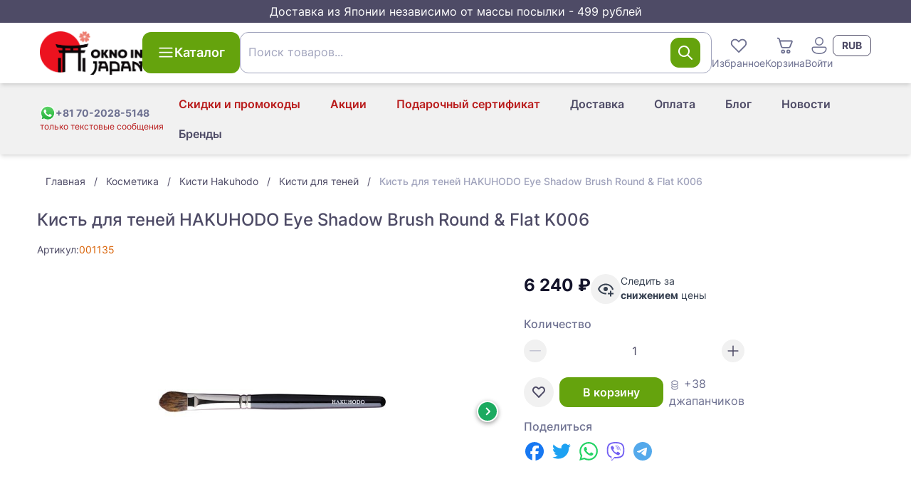

--- FILE ---
content_type: text/html;charset=utf-8
request_url: https://oknoinjapan.com/kist-dlya-tenej-hakuhodo-eye-shadow-brush-round-flat-k006-.html
body_size: 43746
content:
<!DOCTYPE html><html><head><meta charset="utf-8">
<meta name="viewport" content="width=device-width, initial-scale=1">
<title>Кисть для теней HAKUHODO Eye Shadow Brush Round &amp; Flat K006 купить</title>
<link rel="icon" type="image/png" href="/favicon.ico">
<script id="metrika">(function(m,e,t,r,i,k,a){
    m[i]=m[i]||function(){(m[i].a=m[i].a||[]).push(arguments)};
    m[i].l=1*new Date();
    k=e.createElement(t),a=e.getElementsByTagName(t)[0],k.async=1,k.src=r,a.parentNode.insertBefore(k,a)})
    (window, document, "script", "https://mc.yandex.ru/metrika/tag.js", "ym");</script>
<script id="metrika-init">ym("83053111", "init", {"defer":true,"clickmap":true,"trackLinks":true,"accurateTrackBounce":true,"webvisor":true,"ecommerce":"dataLayer"});</script>
<noscript><div><img src="https://mc.yandex.ru/watch/83053111" style="position:absolute; left:-9999px;" alt="" /></div></noscript>
<script src="//code.jivo.ru/widget/Z0x4LUK7Og" async></script>
<link rel="canonical" href="https://oknoinjapan.com/kist-dlya-tenej-hakuhodo-eye-shadow-brush-round-flat-k006-.html">
<meta property="og:title" content="Кисть для теней HAKUHODO Eye Shadow Brush Round & Flat K006">
<meta property="og:description" content="Кисть для теней HAKUHODO Eye Shadow Brush Round & Flat K006 купить за 6240 руб с доставкой по России | Интернет-магазин японской косметики OknoInJapan">
<meta property="og:image" content="https://oknoinjapan.com/img_sm/14/4914.jpg">
<meta property="og:url" content="https://oknoinjapan.com/kist-dlya-tenej-hakuhodo-eye-shadow-brush-round-flat-k006-.html">
<meta name="description" content="Кисть для теней HAKUHODO Eye Shadow Brush Round & Flat K006 купить за 6240 руб с доставкой по России | Интернет-магазин японской косметики OknoInJapan">
<meta name="keywords" content=",  100% Made in Japan, Прямая доставка, Круглосуточная поддержка, 7 лет опыта, сделано в Японии, здоровье, косметика, коллаген, сквален, омега 3, спирулина, ламинария, агарик, витамины">
<script>window.dataLayer = window.dataLayer || [];
window.dataLayer.push({"ecommerce":{"currencyCode":"RUB","detail":{"products":[{"id":1135,"name":"Кисть для теней HAKUHODO Eye Shadow Brush Round & Flat K006","price":6240,"quantity":1}],"actionField":[]}}});</script>
<link rel="stylesheet" href="/_nuxt/entry.BB2p3bZ-.css">
<link rel="stylesheet" href="/_nuxt/_productSlug_.FDXspbnd.css">
<link rel="modulepreload" as="script" crossorigin href="/_nuxt/entry.B3AY4Vdi.js">
<link rel="modulepreload" as="script" crossorigin href="/_nuxt/_productSlug_.BxhvDVUp.js">
<link rel="modulepreload" as="script" crossorigin href="/_nuxt/CategoryBreadcrumbs.vue.Df9zCs0J.js">
<link rel="modulepreload" as="script" crossorigin href="/_nuxt/Breadcrumbs.vue.BkWZ3GaF.js">
<link rel="modulepreload" as="script" crossorigin href="/_nuxt/StarRating.vue.AlB3hbgg.js">
<link rel="modulepreload" as="script" crossorigin href="/_nuxt/RecommendedProducts.vue.BP0rYl4x.js">
<link rel="modulepreload" as="script" crossorigin href="/_nuxt/ProductCard.vue.D2j0Baad.js">
<link rel="modulepreload" as="script" crossorigin href="/_nuxt/disclosure.DmpPxJdg.js">
<link rel="modulepreload" as="script" crossorigin href="/_nuxt/ProductShareButtons.vue.CfVBToqO.js">
<link rel="modulepreload" as="script" crossorigin href="/_nuxt/Collapse.vue.z_5ZTovj.js">
<link rel="modulepreload" as="script" crossorigin href="/_nuxt/vue.runtime.esm-bundler.BDuxoNK4.js">
<link rel="modulepreload" as="script" crossorigin href="/_nuxt/VueStarRating.common.YP4VXowT.js">
<link rel="modulepreload" as="script" crossorigin href="/_nuxt/composables.CA4GE3Xx.js">
<link rel="modulepreload" as="script" crossorigin href="/_nuxt/Pagination.vue.CaNC9LfC.js">
<link rel="modulepreload" as="script" crossorigin href="/_nuxt/useDevice.B26qppp6.js">
<link rel="modulepreload" as="script" crossorigin href="/_nuxt/useDetectQueryParam.iYe8ICpX.js">
<link rel="modulepreload" as="script" crossorigin href="/_nuxt/useCanonical.qaUuuz6N.js">
<link rel="modulepreload" as="script" crossorigin href="/_nuxt/useOpenGraph.CjuL8PLf.js">
<link rel="prefetch" as="script" crossorigin href="/_nuxt/cart.BdU4aKzx.js">
<link rel="prefetch" as="script" crossorigin href="/_nuxt/PageHeader.vue.C21NcO6q.js">
<link rel="prefetch" as="script" crossorigin href="/_nuxt/auth.BFn0FMLE.js">
<link rel="prefetch" as="script" crossorigin href="/_nuxt/LastViewedProducts.client.BoR45Ok2.js">
<script type="module" src="/_nuxt/entry.B3AY4Vdi.js" crossorigin></script><meta name="csrf-token" content="gtB7psBhxX89Gj8TTII+Gw==:+oKeGkQz64PrZnQNKaU2E39yddxyVLPOk5hVqWikdGpFwMXoGT1tsDpxL0fEswNh"></head><body><div id="__nuxt"><!--[--><div class="nuxt-loading-indicator" style="position:fixed;top:0;right:0;left:0;pointer-events:none;width:auto;height:3px;opacity:0;background:linear-gradient(90deg, rgba(160,28,5,1) 0%, rgba(198,35,6,1) 100%);background-size:Infinity% auto;transform:scaleX(0%);transform-origin:left;transition:transform 0.1s, height 0.4s, opacity 0.4s;z-index:999999;"></div><div class="flex min-h-screen flex-col"><aside class="bg-mulled-100 px-2 py-1 text-center text-base text-white"> Доставка из Японии независимо от массы посылки - 499 рублей</aside><div class="flex min-h-full grow flex-col"><!--[--><!--[--><div class="z-10 hidden bg-white md:block"><header class="relative z-10 flex-shrink-0 grow-0 shadow-md"><div class="flex flex-col items-center justify-between gap-4 px-4 py-3 lg:container md:flex-row md:flex-wrap lg:mx-auto lg:flex-nowrap lg:gap-5"><a href="/" class="inline-flex flex-shrink-0"><img src="/logo.png" class="w-36" width="90" height="38" alt="OknoinJapan | Японский интернет-магазин Oknoinjapan" loading="lazy"></a><div class="hidden md:ml-5 md:inline-flex lg:ml-0"><button type="button" class="btn btn-large btn-primary" data-size="large" data-loading="false" data-shape="default"><div class="btn-icon"><!--[--><svg xmlns="http://www.w3.org/2000/svg" xmlns:xlink="http://www.w3.org/1999/xlink" aria-hidden="true" role="img" class="icon" style="" width="24px" height="24px" viewBox="0 0 20 20" data-v-c3ad5561><path fill="currentColor" d="M2 4.75A.75.75 0 0 1 2.75 4h14.5a.75.75 0 0 1 0 1.5H2.75A.75.75 0 0 1 2 4.75m0 5A.75.75 0 0 1 2.75 9h14.5a.75.75 0 0 1 0 1.5H2.75A.75.75 0 0 1 2 9.75M2.75 14a.75.75 0 0 0 0 1.5h14.5a.75.75 0 0 0 0-1.5z"/></svg><!--]--></div><!--[--> Каталог<!--]--><!----></button></div><div class="ml-auto hidden gap-4 md:flex lg:order-1"><div class="relative inline-block w-fit"><!--[--><button class="grid place-items-center text-sm hover:text-amber-600" type="button"><svg xmlns="http://www.w3.org/2000/svg" xmlns:xlink="http://www.w3.org/1999/xlink" aria-hidden="true" role="img" class="icon" style="" width="30px" height="30px" viewBox="0 0 16 16" data-v-c3ad5561><path fill="currentColor" d="M7.541 3.948a3.25 3.25 0 0 0-4.595-.012a3.25 3.25 0 0 0 .012 4.595l4.707 4.708a.5.5 0 0 0 .707 0l4.683-4.68a3.25 3.25 0 0 0-.012-4.594a3.25 3.25 0 0 0-4.601-.012l-.447.448zm4.805 3.905L8.02 12.178L3.665 7.824a2.25 2.25 0 0 1-.012-3.18a2.25 2.25 0 0 1 3.181.01l.81.81a.5.5 0 0 0 .715-.008l.79-.796a2.25 2.25 0 0 1 3.186.012a2.25 2.25 0 0 1 .011 3.181"/></svg> Избранное</button><!--]--><span></span><!----></div><div class="relative inline-block w-fit"><!--[--><a href="/cart" class="grid place-items-center text-sm hover:text-amber-600"><svg xmlns="http://www.w3.org/2000/svg" xmlns:xlink="http://www.w3.org/1999/xlink" aria-hidden="true" role="img" class="icon" style="" width="30px" height="30px" viewBox="0 0 16 16" data-v-c3ad5561><path fill="currentColor" d="M2.5 2a.5.5 0 0 0 0 1h.246a.5.5 0 0 1 .48.363l1.586 5.55A1.5 1.5 0 0 0 6.254 10h4.569a1.5 1.5 0 0 0 1.393-.943l1.474-3.686A1 1 0 0 0 12.762 4H4.448l-.261-.912A1.5 1.5 0 0 0 2.746 2zm3.274 6.637L4.734 5h8.028l-1.475 3.686a.5.5 0 0 1-.464.314H6.254a.5.5 0 0 1-.48-.363M6.5 14a1.5 1.5 0 1 0 0-3a1.5 1.5 0 0 0 0 3m0-1a.5.5 0 1 1 0-1a.5.5 0 0 1 0 1m4 1a1.5 1.5 0 1 0 0-3a1.5 1.5 0 0 0 0 3m0-1a.5.5 0 1 1 0-1a.5.5 0 0 1 0 1"/></svg> Корзина</a><!--]--><span></span><!----></div><!----><button class="grid place-items-center text-sm hover:text-amber-600"><svg xmlns="http://www.w3.org/2000/svg" xmlns:xlink="http://www.w3.org/1999/xlink" aria-hidden="true" role="img" class="icon" style="" width="30px" height="30px" viewBox="0 0 20 20" data-v-c3ad5561><path fill="currentColor" d="M10 2a4 4 0 1 0 0 8a4 4 0 0 0 0-8M7 6a3 3 0 1 1 6 0a3 3 0 0 1-6 0m-1.991 5A2 2 0 0 0 3 13c0 1.691.833 2.966 2.135 3.797C6.417 17.614 8.145 18 10 18s3.583-.386 4.865-1.203C16.167 15.967 17 14.69 17 13a2 2 0 0 0-2-2zM4 13c0-.553.448-1 1.009-1H15a1 1 0 0 1 1 1c0 1.309-.622 2.284-1.673 2.953C13.257 16.636 11.735 17 10 17s-3.257-.364-4.327-1.047C4.623 15.283 4 14.31 4 13"/></svg><span class="inline whitespace-nowrap">Войти</span></button><!--[--><div class="relative z-[2]"><button id="headlessui-listbox-button-81" type="button" aria-haspopup="listbox" aria-expanded="false" data-headlessui-state class="btn btn-small btn-outlined font-bold" data-size="small" data-loading="false" data-shape="default"><!----><!--[-->RUB<!--]--><!----></button><!----></div><!--]--></div><div class="w-full md:ml-0 md:mt-3 lg:mt-0"><!--[--><form class="relative z-20" autocomplete="off"><div class="form-control z-20 [&amp;_input]:!bg-white relative" role="group"><input value class="form-field !pr-24" placeholder=" " aria-invalid="false" aria-describedby="search-box-error" data-suffix="true" id="search-box" name="q"><div class="form-suffix"><!--[--><div class="flex h-full items-center gap-3"><!----><button type="button" class="btn btn-middle btn-primary p-2" data-size="middle" data-loading="false" data-shape="default"><!----><!--[--><svg xmlns="http://www.w3.org/2000/svg" xmlns:xlink="http://www.w3.org/1999/xlink" aria-hidden="true" role="img" class="icon" style="" width="24px" height="24px" viewBox="0 0 12 12" data-v-c3ad5561><path fill="currentColor" d="M5 1a4 4 0 1 0 2.452 7.16l2.694 2.693a.5.5 0 1 0 .707-.707L8.16 7.453A4 4 0 0 0 5 1M2 5a3 3 0 1 1 6 0a3 3 0 0 1-6 0"/></svg><!--]--><!----></button></div><!--]--></div><label class="form-label" for="search-box">Поиск товаров... <!----></label><!----></div><!----></form><!----><!--]--></div></div></header><div class="bg-mulled-500 shadow-md relative"><div class="mx-auto flex h-fit w-full justify-center p-2 lg:container sm:justify-between sm:px-4"><div class="flex w-full items-center justify-between md:w-fit md:justify-normal md:gap-1"><a href="https://api.whatsapp.com/send?phone=817020285148" rel="noopener noreferrer" target="_blank" title="Перейти в WhatsApp" class="flex flex-col justify-center"><div class="flex items-center gap-1"><img src="/whatsapp-icon.svg" width="22" height="22" alt><span class="text-xs font-bold text-mulled-400 md:text-sm">+81 70-2028-5148</span></div><span class="whitespace-nowrap text-xs text-red-700">только текстовые сообщения</span></a><div class="flex items-center"><div class="md:hidden"><!--[--><div class="relative z-[2]"><button id="headlessui-listbox-button-77" type="button" aria-haspopup="listbox" aria-expanded="false" data-headlessui-state class="btn btn-small btn-outlined font-bold" data-size="small" data-loading="false" data-shape="default"><!----><!--[-->RUB<!--]--><!----></button><!----></div><!--]--></div><div class="md:hidden"><div data-headlessui-state class="relative flex"><button type="button" class="btn btn-middle btn-text shrink-0 md:hidden" data-size="middle" data-loading="false" data-shape="circle" id="headlessui-menu-button-73" aria-haspopup="menu" aria-expanded="false" data-headlessui-state><!----><!--[--><svg xmlns="http://www.w3.org/2000/svg" xmlns:xlink="http://www.w3.org/1999/xlink" aria-hidden="true" role="img" class="icon" style="" width="22px" height="22px" viewBox="0 0 20 20" data-v-c3ad5561><path fill="currentColor" d="M2 4.75A.75.75 0 0 1 2.75 4h14.5a.75.75 0 0 1 0 1.5H2.75A.75.75 0 0 1 2 4.75m0 5A.75.75 0 0 1 2.75 9h14.5a.75.75 0 0 1 0 1.5H2.75A.75.75 0 0 1 2 9.75M2.75 14a.75.75 0 0 0 0 1.5h14.5a.75.75 0 0 0 0-1.5z"/></svg><!--]--><!----></button><!----></div></div></div></div><ul class="ml-auto hidden md:flex md:flex-wrap md:place-content-end"><!--[--><li class="flex items-center"><a href="/info/custom-tax" class="btn btn-middle btn-text text-red-700 hover:text-red-900" type="button" data-size="middle" data-loading="false" data-shape="default"><!----><!--[-->Скидки и промокоды<!--]--><!----></a></li><li class="flex items-center"><a href="/prices-drop" class="btn btn-middle btn-text text-red-700 hover:text-red-900" type="button" data-size="middle" data-loading="false" data-shape="default"><!----><!--[-->Акции<!--]--><!----></a></li><li class="flex items-center"><a href="/podarocnyi-sertifikat.html" class="btn btn-middle btn-text text-red-700 hover:text-red-900" type="button" data-size="middle" data-loading="false" data-shape="default"><!----><!--[-->Подарочный сертификат<!--]--><!----></a></li><li class="flex items-center"><a href="/info/delivery" class="btn btn-middle btn-text" type="button" data-size="middle" data-loading="false" data-shape="default"><!----><!--[-->Доставка<!--]--><!----></a></li><li class="flex items-center"><a href="/info/payment" class="btn btn-middle btn-text" type="button" data-size="middle" data-loading="false" data-shape="default"><!----><!--[-->Оплата<!--]--><!----></a></li><li class="flex items-center"><a href="/blog" class="btn btn-middle btn-text" type="button" data-size="middle" data-loading="false" data-shape="default"><!----><!--[-->Блог<!--]--><!----></a></li><li class="flex items-center"><a href="/news" class="btn btn-middle btn-text" type="button" data-size="middle" data-loading="false" data-shape="default"><!----><!--[-->Новости<!--]--><!----></a></li><li class="flex items-center"><a href="/brands" class="btn btn-middle btn-text" type="button" data-size="middle" data-loading="false" data-shape="default"><!----><!--[-->Бренды<!--]--><!----></a></li><!--]--></ul></div><span></span></div></div><!--[--><div class="bg-white md:hidden"><header class="relative flex-shrink-0 grow-0 shadow-md"><div class="flex flex-col items-center justify-between gap-4 px-4 py-3 lg:container md:flex-row md:flex-wrap lg:mx-auto lg:flex-nowrap lg:gap-5"><a href="/" class="inline-flex flex-shrink-0"><img src="/logo.png" class="w-36" width="90" height="38" alt="site-logo" loading="lazy"></a><div class="hidden md:ml-5 md:inline-flex lg:ml-0"><button type="button" class="btn btn-large btn-primary" data-size="large" data-loading="false" data-shape="default"><div class="btn-icon"><!--[--><svg xmlns="http://www.w3.org/2000/svg" xmlns:xlink="http://www.w3.org/1999/xlink" aria-hidden="true" role="img" class="icon" style="" width="24px" height="24px" viewBox="0 0 20 20" data-v-c3ad5561><path fill="currentColor" d="M2 4.75A.75.75 0 0 1 2.75 4h14.5a.75.75 0 0 1 0 1.5H2.75A.75.75 0 0 1 2 4.75m0 5A.75.75 0 0 1 2.75 9h14.5a.75.75 0 0 1 0 1.5H2.75A.75.75 0 0 1 2 9.75M2.75 14a.75.75 0 0 0 0 1.5h14.5a.75.75 0 0 0 0-1.5z"/></svg><!--]--></div><!--[--> Каталог<!--]--><!----></button></div><div class="ml-auto hidden gap-4 md:flex lg:order-1"><div class="relative inline-block w-fit"><!--[--><button class="grid place-items-center text-sm hover:text-amber-600" type="button"><svg xmlns="http://www.w3.org/2000/svg" xmlns:xlink="http://www.w3.org/1999/xlink" aria-hidden="true" role="img" class="icon" style="" width="30px" height="30px" viewBox="0 0 16 16" data-v-c3ad5561><path fill="currentColor" d="M7.541 3.948a3.25 3.25 0 0 0-4.595-.012a3.25 3.25 0 0 0 .012 4.595l4.707 4.708a.5.5 0 0 0 .707 0l4.683-4.68a3.25 3.25 0 0 0-.012-4.594a3.25 3.25 0 0 0-4.601-.012l-.447.448zm4.805 3.905L8.02 12.178L3.665 7.824a2.25 2.25 0 0 1-.012-3.18a2.25 2.25 0 0 1 3.181.01l.81.81a.5.5 0 0 0 .715-.008l.79-.796a2.25 2.25 0 0 1 3.186.012a2.25 2.25 0 0 1 .011 3.181"/></svg> Избранное</button><!--]--><span></span><!----></div><div class="relative inline-block w-fit"><!--[--><a href="/cart" class="grid place-items-center text-sm hover:text-amber-600"><svg xmlns="http://www.w3.org/2000/svg" xmlns:xlink="http://www.w3.org/1999/xlink" aria-hidden="true" role="img" class="icon" style="" width="30px" height="30px" viewBox="0 0 16 16" data-v-c3ad5561><path fill="currentColor" d="M2.5 2a.5.5 0 0 0 0 1h.246a.5.5 0 0 1 .48.363l1.586 5.55A1.5 1.5 0 0 0 6.254 10h4.569a1.5 1.5 0 0 0 1.393-.943l1.474-3.686A1 1 0 0 0 12.762 4H4.448l-.261-.912A1.5 1.5 0 0 0 2.746 2zm3.274 6.637L4.734 5h8.028l-1.475 3.686a.5.5 0 0 1-.464.314H6.254a.5.5 0 0 1-.48-.363M6.5 14a1.5 1.5 0 1 0 0-3a1.5 1.5 0 0 0 0 3m0-1a.5.5 0 1 1 0-1a.5.5 0 0 1 0 1m4 1a1.5 1.5 0 1 0 0-3a1.5 1.5 0 0 0 0 3m0-1a.5.5 0 1 1 0-1a.5.5 0 0 1 0 1"/></svg> Корзина</a><!--]--><span></span><!----></div><button class="grid place-items-center text-sm hover:text-amber-600"><svg xmlns="http://www.w3.org/2000/svg" xmlns:xlink="http://www.w3.org/1999/xlink" aria-hidden="true" role="img" class="icon" style="" width="30px" height="30px" viewBox="0 0 20 20" data-v-c3ad5561><path fill="currentColor" d="M10 2a4 4 0 1 0 0 8a4 4 0 0 0 0-8M7 6a3 3 0 1 1 6 0a3 3 0 0 1-6 0m-1.991 5A2 2 0 0 0 3 13c0 1.691.833 2.966 2.135 3.797C6.417 17.614 8.145 18 10 18s3.583-.386 4.865-1.203C16.167 15.967 17 14.69 17 13a2 2 0 0 0-2-2zM4 13c0-.553.448-1 1.009-1H15a1 1 0 0 1 1 1c0 1.309-.622 2.284-1.673 2.953C13.257 16.636 11.735 17 10 17s-3.257-.364-4.327-1.047C4.623 15.283 4 14.31 4 13"/></svg> Войти</button></div></div></header></div><div class="sticky left-0 top-0 z-[21] rounded-b-md bg-white px-2 py-1 md:ml-0 md:mt-3 md:hidden lg:mt-0"><!--[--><form class="relative z-20" autocomplete="off"><div class="form-control z-20 [&amp;_input]:!bg-white relative" role="group"><input value class="form-field !pr-24" placeholder=" " aria-invalid="false" aria-describedby="search-box-error" data-suffix="true" id="search-box" name="q"><div class="form-suffix"><!--[--><div class="flex h-full items-center gap-3"><!----><button type="button" class="btn btn-middle btn-primary p-2" data-size="middle" data-loading="false" data-shape="default"><!----><!--[--><svg xmlns="http://www.w3.org/2000/svg" xmlns:xlink="http://www.w3.org/1999/xlink" aria-hidden="true" role="img" class="icon" style="" width="24px" height="24px" viewBox="0 0 12 12" data-v-c3ad5561><path fill="currentColor" d="M5 1a4 4 0 1 0 2.452 7.16l2.694 2.693a.5.5 0 1 0 .707-.707L8.16 7.453A4 4 0 0 0 5 1M2 5a3 3 0 1 1 6 0a3 3 0 0 1-6 0"/></svg><!--]--><!----></button></div><!--]--></div><label class="form-label" for="search-box">Поиск товаров... <!----></label><!----></div><!----></form><!----><!--]--></div><div class="md:hidden"><div class="bg-mulled-500 shadow-md relative"><div class="mx-auto flex h-fit w-full justify-center p-2 lg:container sm:justify-between sm:px-4"><div class="flex w-full items-center justify-between md:w-fit md:justify-normal md:gap-1"><a href="https://api.whatsapp.com/send?phone=817020285148" rel="noopener noreferrer" target="_blank" title="Перейти в WhatsApp" class="flex flex-col justify-center"><div class="flex items-center gap-1"><img src="/whatsapp-icon.svg" width="22" height="22" alt><span class="text-xs font-bold text-mulled-400 md:text-sm">+81 70-2028-5148</span></div><span class="whitespace-nowrap text-xs text-red-700">только текстовые сообщения</span></a><div class="flex items-center"><div class="md:hidden"><!--[--><div class="relative z-[2]"><button id="headlessui-listbox-button-79" type="button" aria-haspopup="listbox" aria-expanded="false" data-headlessui-state class="btn btn-small btn-outlined font-bold" data-size="small" data-loading="false" data-shape="default"><!----><!--[-->RUB<!--]--><!----></button><!----></div><!--]--></div><div class="md:hidden"><div data-headlessui-state class="relative flex"><button type="button" class="btn btn-middle btn-text shrink-0 md:hidden" data-size="middle" data-loading="false" data-shape="circle" id="headlessui-menu-button-75" aria-haspopup="menu" aria-expanded="false" data-headlessui-state><!----><!--[--><svg xmlns="http://www.w3.org/2000/svg" xmlns:xlink="http://www.w3.org/1999/xlink" aria-hidden="true" role="img" class="icon" style="" width="22px" height="22px" viewBox="0 0 20 20" data-v-c3ad5561><path fill="currentColor" d="M2 4.75A.75.75 0 0 1 2.75 4h14.5a.75.75 0 0 1 0 1.5H2.75A.75.75 0 0 1 2 4.75m0 5A.75.75 0 0 1 2.75 9h14.5a.75.75 0 0 1 0 1.5H2.75A.75.75 0 0 1 2 9.75M2.75 14a.75.75 0 0 0 0 1.5h14.5a.75.75 0 0 0 0-1.5z"/></svg><!--]--><!----></button><!----></div></div></div></div><ul class="ml-auto hidden md:flex md:flex-wrap md:place-content-end"><!--[--><li class="flex items-center"><a href="/info/custom-tax" class="btn btn-middle btn-text text-red-700 hover:text-red-900" type="button" data-size="middle" data-loading="false" data-shape="default"><!----><!--[-->Скидки и промокоды<!--]--><!----></a></li><li class="flex items-center"><a href="/prices-drop" class="btn btn-middle btn-text text-red-700 hover:text-red-900" type="button" data-size="middle" data-loading="false" data-shape="default"><!----><!--[-->Акции<!--]--><!----></a></li><li class="flex items-center"><a href="/podarocnyi-sertifikat.html" class="btn btn-middle btn-text text-red-700 hover:text-red-900" type="button" data-size="middle" data-loading="false" data-shape="default"><!----><!--[-->Подарочный сертификат<!--]--><!----></a></li><li class="flex items-center"><a href="/info/delivery" class="btn btn-middle btn-text" type="button" data-size="middle" data-loading="false" data-shape="default"><!----><!--[-->Доставка<!--]--><!----></a></li><li class="flex items-center"><a href="/info/payment" class="btn btn-middle btn-text" type="button" data-size="middle" data-loading="false" data-shape="default"><!----><!--[-->Оплата<!--]--><!----></a></li><li class="flex items-center"><a href="/blog" class="btn btn-middle btn-text" type="button" data-size="middle" data-loading="false" data-shape="default"><!----><!--[-->Блог<!--]--><!----></a></li><li class="flex items-center"><a href="/news" class="btn btn-middle btn-text" type="button" data-size="middle" data-loading="false" data-shape="default"><!----><!--[-->Новости<!--]--><!----></a></li><li class="flex items-center"><a href="/brands" class="btn btn-middle btn-text" type="button" data-size="middle" data-loading="false" data-shape="default"><!----><!--[-->Бренды<!--]--><!----></a></li><!--]--></ul></div><span></span></div></div><!--]--><nav class="fixed bottom-0 left-0 z-50 mx-0 my-auto h-[58px] w-screen bg-white shadow-tabbar md:hidden"><ul class="flex h-full items-center justify-around"><li><a href="/" class="flex cursor-pointer flex-col items-center p-1.5"><svg xmlns="http://www.w3.org/2000/svg" xmlns:xlink="http://www.w3.org/1999/xlink" aria-hidden="true" role="img" class="icon" style="" width="30px" height="30px" viewBox="0 0 12 12" data-v-c3ad5561><path fill="currentColor" d="M5.37 1.222a1 1 0 0 1 1.26 0l3.814 3.09A1.5 1.5 0 0 1 11 5.476V10a1 1 0 0 1-1 1H8a1 1 0 0 1-1-1V7H5v3a1 1 0 0 1-1 1H2a1 1 0 0 1-1-1V5.477a1.5 1.5 0 0 1 .556-1.166zm4.445 3.866L6 2L2.185 5.088A.5.5 0 0 0 2 5.477V10h2V7a1 1 0 0 1 1-1h2a1 1 0 0 1 1 1v3h2V5.477a.5.5 0 0 0-.185-.389"/></svg><span class="text-xs">Главная</span></a></li><li><button class="flex cursor-pointer flex-col items-center p-1.5"><svg xmlns="http://www.w3.org/2000/svg" xmlns:xlink="http://www.w3.org/1999/xlink" aria-hidden="true" role="img" class="icon" style="" width="30px" height="30px" viewBox="0 0 24 24" data-v-c3ad5561><path fill="currentColor" d="M4.75 4A2.75 2.75 0 0 0 2 6.75v4.507a5.5 5.5 0 0 1 1.5-.882V6.75c0-.69.56-1.25 1.25-1.25h14.5c.69 0 1.25.56 1.25 1.25v10.5c0 .69-.56 1.25-1.25 1.25h-8.275l1.5 1.5h6.775A2.75 2.75 0 0 0 22 17.25V6.75A2.75 2.75 0 0 0 19.25 4zm3.913 7a5.5 5.5 0 0 1 1.447 1.5h7.14a.75.75 0 0 0 0-1.5zm6.587 4.5H11a5.5 5.5 0 0 0-.207-1.5h4.457a.75.75 0 0 1 0 1.5M6.75 8a.75.75 0 0 0 0 1.5h6.5a.75.75 0 0 0 0-1.5zM5.5 20a4.5 4.5 0 0 0 2.607-.832l2.613 2.612a.75.75 0 1 0 1.06-1.06l-2.612-2.613A4.5 4.5 0 1 0 5.5 20m0-1.5a3 3 0 1 1 0-6a3 3 0 0 1 0 6"/></svg><span class="text-xs">Каталог</span></button></li><li><button class="flex cursor-pointer flex-col items-center p-1.5"><svg xmlns="http://www.w3.org/2000/svg" xmlns:xlink="http://www.w3.org/1999/xlink" aria-hidden="true" role="img" class="icon" style="" width="30px" height="30px" viewBox="0 0 16 16" data-v-c3ad5561><path fill="currentColor" d="M7.541 3.948a3.25 3.25 0 0 0-4.595-.012a3.25 3.25 0 0 0 .012 4.595l4.707 4.708a.5.5 0 0 0 .707 0l4.683-4.68a3.25 3.25 0 0 0-.012-4.594a3.25 3.25 0 0 0-4.601-.012l-.447.448zm4.805 3.905L8.02 12.178L3.665 7.824a2.25 2.25 0 0 1-.012-3.18a2.25 2.25 0 0 1 3.181.01l.81.81a.5.5 0 0 0 .715-.008l.79-.796a2.25 2.25 0 0 1 3.186.012a2.25 2.25 0 0 1 .011 3.181"/></svg><span class="text-xs">Избранное</span></button></li><li><div class="relative inline-block w-fit"><!--[--><a href="/cart" class="flex cursor-pointer flex-col items-center p-1.5"><svg xmlns="http://www.w3.org/2000/svg" xmlns:xlink="http://www.w3.org/1999/xlink" aria-hidden="true" role="img" class="icon" style="" width="30px" height="30px" viewBox="0 0 16 16" data-v-c3ad5561><path fill="currentColor" d="M2.5 2a.5.5 0 0 0 0 1h.246a.5.5 0 0 1 .48.363l1.586 5.55A1.5 1.5 0 0 0 6.254 10h4.569a1.5 1.5 0 0 0 1.393-.943l1.474-3.686A1 1 0 0 0 12.762 4H4.448l-.261-.912A1.5 1.5 0 0 0 2.746 2zm3.274 6.637L4.734 5h8.028l-1.475 3.686a.5.5 0 0 1-.464.314H6.254a.5.5 0 0 1-.48-.363M6.5 14a1.5 1.5 0 1 0 0-3a1.5 1.5 0 0 0 0 3m0-1a.5.5 0 1 1 0-1a.5.5 0 0 1 0 1m4 1a1.5 1.5 0 1 0 0-3a1.5 1.5 0 0 0 0 3m0-1a.5.5 0 1 1 0-1a.5.5 0 0 1 0 1"/></svg><span class="text-xs">Корзина</span></a><!--]--><span></span><!----></div></li><li><!----></li><li><button class="flex cursor-pointer flex-col items-center p-1.5"><svg xmlns="http://www.w3.org/2000/svg" xmlns:xlink="http://www.w3.org/1999/xlink" aria-hidden="true" role="img" class="icon" style="" width="30px" height="30px" viewBox="0 0 20 20" data-v-c3ad5561><path fill="currentColor" d="M10 2a4 4 0 1 0 0 8a4 4 0 0 0 0-8M7 6a3 3 0 1 1 6 0a3 3 0 0 1-6 0m-1.991 5A2 2 0 0 0 3 13c0 1.691.833 2.966 2.135 3.797C6.417 17.614 8.145 18 10 18s3.583-.386 4.865-1.203C16.167 15.967 17 14.69 17 13a2 2 0 0 0-2-2zM4 13c0-.553.448-1 1.009-1H15a1 1 0 0 1 1 1c0 1.309-.622 2.284-1.673 2.953C13.257 16.636 11.735 17 10 17s-3.257-.364-4.327-1.047C4.623 15.283 4 14.31 4 13"/></svg><span class="text-xs">Войти</span></button></li></ul></nav><!--]--><div class="fixed left-0 top-0 z-30 flex h-screen w-full -translate-x-full flex-col overflow-hidden bg-white shadow-2xl transition-all sm:w-[450px] invisible"><div class="flex items-center justify-between p-4 shadow-md"><!----><div class="text-xl font-medium">Каталог</div><button type="button" class="btn btn-middle btn-text" data-size="middle" data-loading="false" data-shape="circle"><!----><!--[--><svg xmlns="http://www.w3.org/2000/svg" xmlns:xlink="http://www.w3.org/1999/xlink" aria-hidden="true" role="img" class="icon" style="" width="22px" height="22px" viewBox="0 0 12 12" data-v-c3ad5561><path fill="currentColor" d="m1.897 2.054l.073-.084a.75.75 0 0 1 .976-.073l.084.073L6 4.939l2.97-2.97a.75.75 0 1 1 1.06 1.061L7.061 6l2.97 2.97a.75.75 0 0 1 .072.976l-.073.084a.75.75 0 0 1-.976.073l-.084-.073L6 7.061l-2.97 2.97A.75.75 0 1 1 1.97 8.97L4.939 6l-2.97-2.97a.75.75 0 0 1-.072-.976l.073-.084z"/></svg><!--]--><!----></button></div><!----><div class="overflow-x-hidden pb-[116px]"><div class="flex pt-1"><!--[--><!--[--><ul class="min-w-full divide-y-2"><!--[--><li><a class="sr-only" href="/category/zdorov-e">Здоровье</a><!--[--><!--[--><ul class="sr-only"><li><a href="/category/bady-i-saplimenty">Средства для Здоровья</a><!--[--><ul><li><a href="/category/buduschim-i-kormjaschim-mamam">Будущим и кормящим мамам</a></li></ul><ul><li><a href="/category/dlja-snijenija-vesa">Для нормализации метаболизма</a></li></ul><ul><li><a href="/category/dlja-detej">Для детей</a></li></ul><ul><li><a href="/category/dlja-krasoty">Для красоты</a></li></ul><ul><li><a href="/category/dlja-muzhchin">Для мужчин</a></li></ul><ul><li><a href="/category/dlja-zdorov-ja-pehceni">Для здоровья печени</a></li></ul><ul><li><a href="/category/dlja-zheludochno-kishechnogo-trakta">Для желудочно - кишечного тракта</a></li></ul><ul><li><a href="/category/dlja-sustavov">Для опорно - двигательного аппарата</a></li></ul><ul><li><a href="/category/dlja-zhenschin">Для женщин</a></li></ul><ul><li><a href="/category/imunomoduljatory">Для иммунитета</a></li></ul><ul><li><a href="/category/dlja-uluchshenija-mozgovoj-dejatel-nosti">Для улучшения мозговой деятельности</a></li></ul><ul><li><a href="/category/dlja-uluchshenija-zrenija">Для улучшения зрения</a></li></ul><ul><li><a href="/category/antioksidanty">Антиоксиданты</a></li></ul><ul><li><a href="/category/dlja-serdechno-sosudistoj-sistemy">Для сердечно-сосудистой системы</a></li></ul><ul><li><a href="/category/pri-povyshennom-sahare">При повышенном сахаре</a></li></ul><ul><li><a href="/category/dlya-khoroshego-sna">Для хорошего сна</a></li></ul><ul><li><a href="/category/dlya-mochepolovoj-sistemy">Для мочеполовой системы</a></li></ul><ul><li><a href="/category/dlya-snizheniya-kholesterina">Для снижения холестерина</a></li></ul><ul><li><a href="/category/vigo_and_energy">Бодрость и энергия</a></li></ul><ul><li><a href="/category/for-high-blood-pressure">При высоком АД</a></li></ul><ul><li><a href="/category/for-allergies">При аллергии</a></li></ul><ul><li><a href="/category/for-the-nervous-system">Для нервной системы</a></li></ul><ul><li><a href="/category/dlya-rosta-volos">Для роста волос</a></li></ul><!--]--></li></ul><!--]--><!--[--><ul class="sr-only"><li><a href="/category/vitaminy">Витамины</a><!--[--><ul><li><a href="/category/vitaminy-dlya-muzhchin">Витамины для мужчин</a></li></ul><ul><li><a href="/category/vitaminy-dlya-zhensshin">Витамины для женщин</a></li></ul><ul><li><a href="/category/detskie-vitaminy">Витамины для детей</a></li></ul><!--]--></li></ul><!--]--><!--[--><ul class="sr-only"><li><a href="/category/glaznye-kapli">Глазные капли</a><!--[--><!--]--></li></ul><!--]--><!--[--><ul class="sr-only"><li><a href="/category/virusbloker">Вирус - блокеры</a><!--[--><!--]--></li></ul><!--]--><!--[--><ul class="sr-only"><li><a href="/category/magnitnye-ozherelia">Магнитные ожерелья</a><!--[--><!--]--></li></ul><!--]--><!--[--><ul class="sr-only"><li><a href="/category/plastyri-dlja-vyvedenija-toksinov">Пластыри для выведения токсинов</a><!--[--><!--]--></li></ul><!--]--><!--[--><ul class="sr-only"><li><a href="/category/sredstva-intimnoj-gigieny-dlja-zhenschin">Средства интимной гигиены для женщин</a><!--[--><!--]--></li></ul><!--]--><!--[--><ul class="sr-only"><li><a href="/category/kollagen">Коллаген</a><!--[--><ul><li><a href="/category/collagen-powder">Порошковый</a></li></ul><ul><li><a href="/category/collagen-drinking">Жидкий</a></li></ul><ul><li><a href="/category/collagen-tablets-capsules">Таблетированный/капсулы</a></li></ul><ul><li><a href="/category/collagen-jelly">Желе</a></li></ul><ul><li><a href="/category/collagen-animal">Животный</a></li></ul><ul><li><a href="/category/marine-collagen">Морской</a></li></ul><ul><li><a href="/category/мegan-сollagen-пenerator">Веган/генератор коллагена</a></li></ul><!--]--></li></ul><!--]--><!--[--><ul class="sr-only"><li><a href="/category/skvalen">Сквален</a><!--[--><!--]--></li></ul><!--]--><!--[--><ul class="sr-only"><li><a href="/category/omega-3">Омега 3</a><!--[--><!--]--></li></ul><!--]--><!--[--><ul class="sr-only"><li><a href="/category/spirulina">Спирулина</a><!--[--><!--]--></li></ul><!--]--><!--[--><ul class="sr-only"><li><a href="/category/laminariya">Ламинария</a><!--[--><!--]--></li></ul><!--]--><!--[--><ul class="sr-only"><li><a href="/category/agarik">Агарик</a><!--[--><!--]--></li></ul><!--]--><!--[--><ul class="sr-only"><li><a href="/category/pri-prostude">При простуде</a><!--[--><!--]--></li></ul><!--]--><!--[--><ul class="sr-only"><li><a href="/category/aodziru">Аодзиру</a><!--[--><!--]--></li></ul><!--]--><!--[--><ul class="sr-only"><li><a href="/category/proteinovye-koktejli">Протеиновые коктейли</a><!--[--><!--]--></li></ul><!--]--><!--[--><ul class="sr-only"><li><a href="/category/gialuronovaya-kislota">Гиалуроновая кислота</a><!--[--><!--]--></li></ul><!--]--><!--[--><ul class="sr-only"><li><a href="/category/placenta">Плацента</a><!--[--><!--]--></li></ul><!--]--><!--[--><ul class="sr-only"><li><a href="/category/koenzim-q10">Коэнзим Q10</a><!--[--><!--]--></li></ul><!--]--><!--[--><ul class="sr-only"><li><a href="/category/kurkuma-i-kurkumin">Куркума и Куркумин</a><!--[--><!--]--></li></ul><!--]--><!--[--><ul class="sr-only"><li><a href="/category/fukoidan">Фукоидан</a><!--[--><!--]--></li></ul><!--]--><!--[--><ul class="sr-only"><li><a href="/category/glyukozamin">Глюкозамин</a><!--[--><!--]--></li></ul><!--]--><!--[--><ul class="sr-only"><li><a href="/category/lechebnye-mazi">Мази</a><!--[--><!--]--></li></ul><!--]--><!--[--><ul class="sr-only"><li><a href="/category/probiotiki">Пробиотики</a><!--[--><!--]--></li></ul><!--]--><!--[--><ul class="sr-only"><li><a href="/category/generator-vodorodnoj-vody">Генератор водородной воды</a><!--[--><!--]--></li></ul><!--]--><!--[--><ul class="sr-only"><li><a href="/category/ginkgo-biloba-yaponskiy">Гинкго Билоба</a><!--[--><!--]--></li></ul><!--]--><!--[--><ul class="sr-only"><li><a href="/category/khlorella">Хлорелла</a><!--[--><!--]--></li></ul><!--]--><!--[--><ul class="sr-only"><li><a href="/category/moringa">Моринга</a><!--[--><!--]--></li></ul><!--]--><!--[--><ul class="sr-only"><li><a href="/category/propolis">Прополис</a><!--[--><!--]--></li></ul><!--]--><!--[--><ul class="sr-only"><li><a href="/category/nattokinaza">Наттокиназа</a><!--[--><!--]--></li></ul><!--]--><!--[--><ul class="sr-only"><li><a href="/category/lactis">Лактис</a><!--[--><!--]--></li></ul><!--]--><!--[--><ul class="sr-only"><li><a href="/category/dlya-gormonalnogo-balansa">Для Гормонального Баланса</a><!--[--><!--]--></li></ul><!--]--><!--[--><ul class="sr-only"><li><a href="/category/generatory-kollagena">Генераторы Коллагена</a><!--[--><!--]--></li></ul><!--]--><!--[--><ul class="sr-only"><li><a href="/category/sport-i-fitnes">Спорт и фитнес</a><!--[--><ul><li><a href="/category/sportivnoe-pitanie">Спортивное питание</a></li></ul><ul><li><a href="/category/plasters-and-ointments">Пластыри и мази</a></li></ul><ul><li><a href="/category/bandages and tapes">Бандажи и тейп-ленты</a></li></ul><!--]--></li></ul><!--]--><!--[--><ul class="sr-only"><li><a href="/category/aminokisloty">Аминокислоты</a><!--[--><!--]--></li></ul><!--]--><!--[--><ul class="sr-only"><li><a href="/category/mineraly">Минералы</a><!--[--><!--]--></li></ul><!--]--><!--[--><ul class="sr-only"><li><a href="/category/adaptogens">Адаптогены</a><!--[--><!--]--></li></ul><!--]--><!--[--><ul class="sr-only"><li><a href="/category/fermenty">Ферменты</a><!--[--><!--]--></li></ul><!--]--><!--[--><ul class="sr-only"><li><a href="/category/nmn">NMN</a><!--[--><!--]--></li></ul><!--]--><!--[--><ul class="sr-only"><li><a href="/category/xondroitin">Хондроитин</a><!--[--><!--]--></li></ul><!--]--><!--[--><ul class="sr-only"><li><a href="/category/korbikula">Корбикула</a><!--[--><!--]--></li></ul><!--]--><!--[--><ul class="sr-only"><li><a href="/category/sulforafan">Сульфорафан</a><!--[--><!--]--></li></ul><!--]--><!--[--><ul class="sr-only"><li><a href="/category/vitamin-d">Витамин D</a><!--[--><!--]--></li></ul><!--]--><!--[--><ul class="sr-only"><li><a href="/category/kosacii-kogot">Кошачий коготь</a><!--[--><!--]--></li></ul><!--]--><!--]--><button class="relative flex w-full items-center justify-between p-4 pr-10 text-mulled-900 transition-colors hover:bg-mulled-300" type="button"><!--[-->Здоровье<!--]--><svg xmlns="http://www.w3.org/2000/svg" xmlns:xlink="http://www.w3.org/1999/xlink" aria-hidden="true" role="img" class="icon absolute right-5 top-1/2 -translate-y-1/2" style="" width="22px" height="22px" viewBox="0 0 12 12" data-v-c3ad5561><path fill="currentColor" d="M4.47 2.22a.75.75 0 0 0 0 1.06L7.19 6L4.47 8.72a.75.75 0 0 0 1.06 1.06l3.25-3.25a.75.75 0 0 0 0-1.06L5.53 2.22a.75.75 0 0 0-1.06 0"/></svg></button></li><li><a class="sr-only" href="/category/kosmetika">Косметика</a><!--[--><!--[--><ul class="sr-only"><li><a href="/category/dlja-lica">Для лица</a><!--[--><ul><li><a href="/category/krema">Кремы</a></li></ul><ul><li><a href="/category/maski">Маски</a></li></ul><ul><li><a href="/category/dlja-problemnoj-kozhi">Для проблемной кожи</a></li></ul><ul><li><a href="/category/syvorotki">Сыворотки</a></li></ul><ul><li><a href="/category/ochischenie">Очищение</a></li></ul><ul><li><a href="/category/los-ony">Лосьоны</a></li></ul><ul><li><a href="/category/sanskriny">Санскрины</a></li></ul><ul><li><a href="/category/antivozrastnaja">Антивозрастная</a></li></ul><ul><li><a href="/category/otbelivanie">Против пигментации</a></li></ul><ul><li><a href="/category/dlja-brovej-i-resnic">Для бровей и ресниц</a></li></ul><ul><li><a href="/category/krema-dlja-kozhi-vokrug-glaz">Для кожи вокруг глаз</a></li></ul><ul><li><a href="/category/apparatnaja-kosmetika-la-mente">Косметика для аппаратных процедур</a></li></ul><ul><li><a href="/category/gigienicheskie-pomady">Гигиенические помады</a></li></ul><ul><li><a href="/category/patchi">Патчи</a></li></ul><ul><li><a href="/category/gidrofilnoe-maslo">Гидрофильное масло</a></li></ul><ul><li><a href="/category/ot-akne">От акне</a></li></ul><!--]--></li></ul><!--]--><!--[--><ul class="sr-only"><li><a href="/category/dlja-polosti-rta">Для полости рта</a><!--[--><ul><li><a href="/category/zubnye-pasty">Зубные пасты</a></li></ul><ul><li><a href="/category/opolaskivateli">Ополаскиватели</a></li></ul><ul><li><a href="/category/dlja-svezhesti-dyhanija">Для свежести дыхания</a></li></ul><ul><li><a href="/category/zubnye-schetki">Зубные щетки</a></li></ul><!--]--></li></ul><!--]--><!--[--><ul class="sr-only"><li><a href="/category/aromadiffuzory-dlja-doma">Аромадиффузоры для дома</a><!--[--><!--]--></li></ul><!--]--><!--[--><ul class="sr-only"><li><a href="/category/dlja-volos">Для волос</a><!--[--><ul><li><a href="/category/dlja-lechenija-volos">Для лечения волос</a></li></ul><ul><li><a href="/category/shampuni">Шампуни</a></li></ul><ul><li><a href="/category/bal-zamy-i-kondicionery">Бальзамы и кондиционеры</a></li></ul><ul><li><a href="/category/maski-i-masla">Маски и масла</a></li></ul><ul><li><a href="/category/natural-nye-raschjoski">Расчёски</a></li></ul><ul><li><a href="/category/stajling">Стайлинг</a></li></ul><ul><li><a href="/category/okrashivanie">Окрашивание</a></li></ul><ul><li><a href="/category/schaste-dlya-volos">Счастье для волос</a></li></ul><ul><li><a href="/category/vitaminy-dlya-volos">Витамины для роста волос</a></li></ul><!--]--></li></ul><!--]--><!--[--><ul class="sr-only"><li><a href="/category/dlja-tela">Для тела</a><!--[--><ul><li><a href="/category/aromatizatory">Ароматизаторы</a></li></ul><ul><li><a href="/category/sol-dlja-vann">Соль для ванн</a></li></ul><ul><li><a href="/category/los-ony-i-krema">Лосьоны и кремы</a></li></ul><ul><li><a href="/category/aromamaski">Аромамаски</a></li></ul><ul><li><a href="/category/geli-dlia-dusha">Гели для душа</a></li></ul><ul><li><a href="/category/dezodoranty">Дезодоранты</a></li></ul><ul><li><a href="/category/mochalki-dlja-tela">Мочалки для тела</a></li></ul><ul><li><a href="/category/preparaty-dlja-pohudenija">Средства для коррекции фигуры</a></li></ul><ul><li><a href="/category/skraby">Скрабы</a></li></ul><ul><li><a href="/category/preparaty-dlja-depiljacii">Препараты для депиляции</a></li></ul><ul><li><a href="/category/preparaty-dlja-vyvedenija-shipic-i-borodavok">Препараты для выведения шипиц и бородавок</a></li></ul><!--]--></li></ul><!--]--><!--[--><ul class="sr-only"><li><a href="/category/nabory-dlja-podarkov">Наборы для подарков</a><!--[--><!--]--></li></ul><!--]--><!--[--><ul class="sr-only"><li><a href="/category/dlia-ruk">Для рук</a><!--[--><ul><li><a href="/category/uhod-za-nogtjami">Уход за ногтями</a></li></ul><ul><li><a href="/category/krema-dlya-ruk">Кремы</a></li></ul><!--]--></li></ul><!--]--><!--[--><ul class="sr-only"><li><a href="/category/dlia-nog">Для ног</a><!--[--><ul><li><a href="/category/lechebnye-plastyri">Лечебные пластыри для выведения шипиц и бородавок</a></li></ul><ul><li><a href="/category/piling-nosochki">Пилинг-носочки</a></li></ul><ul><li><a href="/category/krema-dlya-nog">Кремы</a></li></ul><ul><li><a href="/category/pemzy-dlja-nog">Пемзы для ног</a></li></ul><ul><li><a href="/category/detoks-plastyri">Детокс - пластыри</a></li></ul><!--]--></li></ul><!--]--><!--[--><ul class="sr-only"><li><a href="/category/dekorativnaja-kosmetika">Кисти Hakuhodo</a><!--[--><ul><li><a href="/category/kisti-dlja-hajlajtera">Кисти для хайлайтера</a></li></ul><ul><li><a href="/category/kisti-dlja-brovej">Кисти для бровей</a></li></ul><ul><li><a href="/category/kisti-dlja-gub">Кисти для губ</a></li></ul><ul><li><a href="/category/kisti-dlja-tenej">Кисти для теней</a></li></ul><ul><li><a href="/category/kisti-dlja-pudry">Кисти для пудры</a></li></ul><ul><li><a href="/category/dlja-resnic">Для ресниц</a></li></ul><ul><li><a href="/category/dlja-rumjan">Для румян</a></li></ul><ul><li><a href="/category/dlja-osnovy">Для основы</a></li></ul><ul><li><a href="/category/dlja-podvodki">Для подводки</a></li></ul><ul><li><a href="/category/dlja-konsilera">Для консилера</a></li></ul><ul><li><a href="/category/nabory-kistej">Наборы кистей</a></li></ul><ul><li><a href="/category/tradicionnye-yaponskie-kisti">Традиционные японские кисти</a></li></ul><!--]--></li></ul><!--]--><!--[--><ul class="sr-only"><li><a href="/category/kosmetika-dekorativnaja">Декоративная косметика</a><!--[--><ul><li><a href="/category/dlja-resnic-i-brovej">Для бровей и ресниц</a></li></ul><ul><li><a href="/category/tush-dlja-resnic">Тушь для ресниц</a></li></ul><ul><li><a href="/category/osnova-pod-makijazh">Основа под макияж</a></li></ul><ul><li><a href="/category/rumjana">Румяна</a></li></ul><ul><li><a href="/category/pomada-dlja-gub">Помада для губ</a></li></ul><ul><li><a href="/category/pudra">Пудра</a></li></ul><ul><li><a href="/category/tonal-nyj-krem">Тональный крем</a></li></ul><ul><li><a href="/category/konsiler">Консилер</a></li></ul><ul><li><a href="/category/teni">Тени</a></li></ul><ul><li><a href="/category/kisti">Кисти</a></li></ul><ul><li><a href="/category/podvodka">Подводка</a></li></ul><ul><li><a href="/category/blesk-dlya-gub">Блеск для губ</a></li></ul><!--]--></li></ul><!--]--><!--[--><ul class="sr-only"><li><a href="/category/manikyurnye-nabory-i-aksessuary">Маникюрные наборы и аксессуары</a><!--[--><!--]--></li></ul><!--]--><!--[--><ul class="sr-only"><li><a href="/category/mylo">Мыло</a><!--[--><!--]--></li></ul><!--]--><!--[--><ul class="sr-only"><li><a href="/category/placentarnaya-kosmetika">Плацентарная косметика</a><!--[--><!--]--></li></ul><!--]--><!--]--><button class="relative flex w-full items-center justify-between p-4 pr-10 text-mulled-900 transition-colors hover:bg-mulled-300" type="button"><!--[-->Косметика<!--]--><svg xmlns="http://www.w3.org/2000/svg" xmlns:xlink="http://www.w3.org/1999/xlink" aria-hidden="true" role="img" class="icon absolute right-5 top-1/2 -translate-y-1/2" style="" width="22px" height="22px" viewBox="0 0 12 12" data-v-c3ad5561><path fill="currentColor" d="M4.47 2.22a.75.75 0 0 0 0 1.06L7.19 6L4.47 8.72a.75.75 0 0 0 1.06 1.06l3.25-3.25a.75.75 0 0 0 0-1.06L5.53 2.22a.75.75 0 0 0-1.06 0"/></svg></button></li><li><a class="sr-only" href="/category/tovary-dlja-detej">Для детей</a><!--[--><!--[--><ul class="sr-only"><li><a href="/category/dlja-zdorov-ja-detej">Для здоровья детей</a><!--[--><ul><li><a href="/category/ezhednevnyj-uhod-dlya-detey">Ежедневный уход</a></li></ul><ul><li><a href="/category/glaznye-kapli-dlya-detey">Глазные капли для детей</a></li></ul><ul><li><a href="/category/detskie-vitaminy">Витамины</a></li></ul><ul><li><a href="/category/dlja-zaschity-zubov">Для защиты зубов</a></li></ul><!--]--></li></ul><!--]--><!--[--><ul class="sr-only"><li><a href="/category/detskoe-tvorchestvo">Детское творчество</a><!--[--><ul><li><a href="/category/junyj-konditer">Юный кондитер</a></li></ul><ul><li><a href="/category/aqua-beads">Aqua Beads</a></li></ul><!--]--></li></ul><!--]--><!--[--><ul class="sr-only"><li><a href="/category/sanskriny-dlya-detey">Санскрины</a><!--[--><!--]--></li></ul><!--]--><!--]--><button class="relative flex w-full items-center justify-between p-4 pr-10 text-mulled-900 transition-colors hover:bg-mulled-300" type="button"><!--[-->Для детей<!--]--><svg xmlns="http://www.w3.org/2000/svg" xmlns:xlink="http://www.w3.org/1999/xlink" aria-hidden="true" role="img" class="icon absolute right-5 top-1/2 -translate-y-1/2" style="" width="22px" height="22px" viewBox="0 0 12 12" data-v-c3ad5561><path fill="currentColor" d="M4.47 2.22a.75.75 0 0 0 0 1.06L7.19 6L4.47 8.72a.75.75 0 0 0 1.06 1.06l3.25-3.25a.75.75 0 0 0 0-1.06L5.53 2.22a.75.75 0 0 0-1.06 0"/></svg></button></li><li><a class="sr-only" href="/category/tovary-dlja-muzhchin">Для мужчин</a><!--[--><!--[--><ul class="sr-only"><li><a href="/category/magnitnye-ozherel-ja">Магнитные ожерелья</a><!--[--><!--]--></li></ul><!--]--><!--[--><ul class="sr-only"><li><a href="/category/muzhskaya-dlja-lica">Для лица</a><!--[--><!--]--></li></ul><!--]--><!--[--><ul class="sr-only"><li><a href="/category/muzhskaya-dlja-volos">Для волос</a><!--[--><!--]--></li></ul><!--]--><!--[--><ul class="sr-only"><li><a href="/category/muzhskaya-dlja-tela">Для тела</a><!--[--><!--]--></li></ul><!--]--><!--[--><ul class="sr-only"><li><a href="/category/dlja-zdorov-ja">Для здоровья</a><!--[--><!--]--></li></ul><!--]--><!--]--><button class="relative flex w-full items-center justify-between p-4 pr-10 text-mulled-900 transition-colors hover:bg-mulled-300" type="button"><!--[-->Для мужчин<!--]--><svg xmlns="http://www.w3.org/2000/svg" xmlns:xlink="http://www.w3.org/1999/xlink" aria-hidden="true" role="img" class="icon absolute right-5 top-1/2 -translate-y-1/2" style="" width="22px" height="22px" viewBox="0 0 12 12" data-v-c3ad5561><path fill="currentColor" d="M4.47 2.22a.75.75 0 0 0 0 1.06L7.19 6L4.47 8.72a.75.75 0 0 0 1.06 1.06l3.25-3.25a.75.75 0 0 0 0-1.06L5.53 2.22a.75.75 0 0 0-1.06 0"/></svg></button></li><li><a class="sr-only" href="/category/produkty-pitanija">Продукты питания</a><!--[--><!--[--><ul class="sr-only"><li><a href="/category/kofe">Кофе</a><!--[--><!--]--></li></ul><!--]--><!--[--><ul class="sr-only"><li><a href="/category/pripravy">Приправы</a><!--[--><!--]--></li></ul><!--]--><!--[--><ul class="sr-only"><li><a href="/category/karri">Карри</a><!--[--><!--]--></li></ul><!--]--><!--[--><ul class="sr-only"><li><a href="/category/sladosti">Сладости</a><!--[--><!--]--></li></ul><!--]--><!--[--><ul class="sr-only"><li><a href="/category/zavtraki-granola">Гранола</a><!--[--><!--]--></li></ul><!--]--><!--[--><ul class="sr-only"><li><a href="/category/chaj">Чай</a><!--[--><!--]--></li></ul><!--]--><!--[--><ul class="sr-only"><li><a href="/category/vodorosli">Водоросли</a><!--[--><!--]--></li></ul><!--]--><!--]--><button class="relative flex w-full items-center justify-between p-4 pr-10 text-mulled-900 transition-colors hover:bg-mulled-300" type="button"><!--[-->Продукты питания<!--]--><svg xmlns="http://www.w3.org/2000/svg" xmlns:xlink="http://www.w3.org/1999/xlink" aria-hidden="true" role="img" class="icon absolute right-5 top-1/2 -translate-y-1/2" style="" width="22px" height="22px" viewBox="0 0 12 12" data-v-c3ad5561><path fill="currentColor" d="M4.47 2.22a.75.75 0 0 0 0 1.06L7.19 6L4.47 8.72a.75.75 0 0 0 1.06 1.06l3.25-3.25a.75.75 0 0 0 0-1.06L5.53 2.22a.75.75 0 0 0-1.06 0"/></svg></button></li><li><a class="sr-only" href="/category/nabory-trio">Наборы</a><!--[--><!--[--><ul class="sr-only"><li><a href="/category/nabory-dlya-zdorovya">Наборы для здоровья</a><!--[--><!--]--></li></ul><!--]--><!--[--><ul class="sr-only"><li><a href="/category/nabory-kosmetiki">Наборы косметики</a><!--[--><!--]--></li></ul><!--]--><!--]--><button class="relative flex w-full items-center justify-between p-4 pr-10 text-mulled-900 transition-colors hover:bg-mulled-300" type="button"><!--[-->Наборы<!--]--><svg xmlns="http://www.w3.org/2000/svg" xmlns:xlink="http://www.w3.org/1999/xlink" aria-hidden="true" role="img" class="icon absolute right-5 top-1/2 -translate-y-1/2" style="" width="22px" height="22px" viewBox="0 0 12 12" data-v-c3ad5561><path fill="currentColor" d="M4.47 2.22a.75.75 0 0 0 0 1.06L7.19 6L4.47 8.72a.75.75 0 0 0 1.06 1.06l3.25-3.25a.75.75 0 0 0 0-1.06L5.53 2.22a.75.75 0 0 0-1.06 0"/></svg></button></li><li><a class="sr-only" href="/category/tovary-dlya-zhivotnykh">Зоотовары</a><!--[--><!--[--><ul class="sr-only"><li><a href="/category/dlya-sobak">Для собак</a><!--[--><!--]--></li></ul><!--]--><!--[--><ul class="sr-only"><li><a href="/category/dlya-kosek">Для кошек</a><!--[--><!--]--></li></ul><!--]--><!--]--><button class="relative flex w-full items-center justify-between p-4 pr-10 text-mulled-900 transition-colors hover:bg-mulled-300" type="button"><!--[-->Зоотовары<!--]--><svg xmlns="http://www.w3.org/2000/svg" xmlns:xlink="http://www.w3.org/1999/xlink" aria-hidden="true" role="img" class="icon absolute right-5 top-1/2 -translate-y-1/2" style="" width="22px" height="22px" viewBox="0 0 12 12" data-v-c3ad5561><path fill="currentColor" d="M4.47 2.22a.75.75 0 0 0 0 1.06L7.19 6L4.47 8.72a.75.75 0 0 0 1.06 1.06l3.25-3.25a.75.75 0 0 0 0-1.06L5.53 2.22a.75.75 0 0 0-1.06 0"/></svg></button></li><li><a class="sr-only" href="/category/tovary-dlya-doma">Товары для дома</a><!--[--><!--[--><ul class="sr-only"><li><a href="/category/bitovaya-himiya">Бытовая химия</a><!--[--><!--]--></li></ul><!--]--><!--[--><ul class="sr-only"><li><a href="/category/kuhonniye-noji">Кухонные ножи</a><!--[--><!--]--></li></ul><!--]--><!--[--><ul class="sr-only"><li><a href="/category/kancelyariya">Канцелярия</a><!--[--><!--]--></li></ul><!--]--><!--]--><button class="relative flex w-full items-center justify-between p-4 pr-10 text-mulled-900 transition-colors hover:bg-mulled-300" type="button"><!--[-->Товары для дома<!--]--><svg xmlns="http://www.w3.org/2000/svg" xmlns:xlink="http://www.w3.org/1999/xlink" aria-hidden="true" role="img" class="icon absolute right-5 top-1/2 -translate-y-1/2" style="" width="22px" height="22px" viewBox="0 0 12 12" data-v-c3ad5561><path fill="currentColor" d="M4.47 2.22a.75.75 0 0 0 0 1.06L7.19 6L4.47 8.72a.75.75 0 0 0 1.06 1.06l3.25-3.25a.75.75 0 0 0 0-1.06L5.53 2.22a.75.75 0 0 0-1.06 0"/></svg></button></li><li><a class="sr-only" href="/category/apparaty-i-massazhyory">Аппараты и массажёры</a><!--[--><!--[--><ul class="sr-only"><li><a href="/category/kosmetologicheskie-apparaty">Косметологические аппараты</a><!--[--><!--]--></li></ul><!--]--><!--[--><ul class="sr-only"><li><a href="/category/massazhery">Массажёры</a><!--[--><!--]--></li></ul><!--]--><!--]--><button class="relative flex w-full items-center justify-between p-4 pr-10 text-mulled-900 transition-colors hover:bg-mulled-300" type="button"><!--[-->Аппараты и массажёры<!--]--><svg xmlns="http://www.w3.org/2000/svg" xmlns:xlink="http://www.w3.org/1999/xlink" aria-hidden="true" role="img" class="icon absolute right-5 top-1/2 -translate-y-1/2" style="" width="22px" height="22px" viewBox="0 0 12 12" data-v-c3ad5561><path fill="currentColor" d="M4.47 2.22a.75.75 0 0 0 0 1.06L7.19 6L4.47 8.72a.75.75 0 0 0 1.06 1.06l3.25-3.25a.75.75 0 0 0 0-1.06L5.53 2.22a.75.75 0 0 0-1.06 0"/></svg></button></li><li><a class="sr-only" href="/category/evropeiskaya-kosmetika">Европейская косметика</a><!--[--><!--]--><a href="/category/evropeiskaya-kosmetika" class="relative flex w-full items-center justify-between p-4 pr-10 text-mulled-900 transition-colors hover:bg-mulled-300"><!--[-->Европейская косметика<!--]--><svg xmlns="http://www.w3.org/2000/svg" xmlns:xlink="http://www.w3.org/1999/xlink" aria-hidden="true" role="img" class="icon absolute right-5 top-1/2 -translate-y-1/2" style="" width="22px" height="22px" viewBox="0 0 12 12" data-v-c3ad5561><path fill="currentColor" d="M4.47 2.22a.75.75 0 0 0 0 1.06L7.19 6L4.47 8.72a.75.75 0 0 0 1.06 1.06l3.25-3.25a.75.75 0 0 0 0-1.06L5.53 2.22a.75.75 0 0 0-1.06 0"/></svg></a></li><li><a class="sr-only" href="/category/undefined"></a><!--[--><!--]--><!----></li><!--]--></ul><!--]--><!--]--></div></div></div><!----><!--]--><div class="grow px-3 py-6 lg:container lg:mx-auto"><div class="flex flex-col space-y-4 md:space-y-6"><ul itemscope itemtype="https://schema.org/BreadcrumbList" class="inline-flex flex-wrap align-baseline"><li itemscope itemprop="itemListElement" itemtype="https://schema.org/ListItem"><a href="/" class="flex py-1 pl-3 align-baseline text-sm text-mulled-100 after:pl-3 after:text-mulled-100 after:content-[&#39;/&#39;] hover:text-varden-600" itemprop="item" title="Главная"><span itemprop="name">Главная</span><meta itemprop="position" content="0"></a></li><!--[--><li itemscope itemprop="itemListElement" itemtype="https://schema.org/ListItem"><a href="/category/kosmetika" class="flex py-1 pl-3 align-baseline text-sm text-mulled-100 after:pl-3 after:text-mulled-100 after:content-[&#39;/&#39;] hover:text-varden-600" itemprop="item" title="Косметика"><span itemprop="name">Косметика</span><meta itemprop="position" content="1"></a></li><li itemscope itemprop="itemListElement" itemtype="https://schema.org/ListItem"><a href="/category/dekorativnaja-kosmetika" class="flex py-1 pl-3 align-baseline text-sm text-mulled-100 after:pl-3 after:text-mulled-100 after:content-[&#39;/&#39;] hover:text-varden-600" itemprop="item" title="Кисти Hakuhodo"><span itemprop="name">Кисти Hakuhodo</span><meta itemprop="position" content="2"></a></li><li itemscope itemprop="itemListElement" itemtype="https://schema.org/ListItem"><a href="/category/kisti-dlja-tenej" class="flex py-1 pl-3 align-baseline text-sm text-mulled-100 after:pl-3 after:text-mulled-100 after:content-[&#39;/&#39;] hover:text-varden-600" itemprop="item" title="Кисти для теней"><span itemprop="name">Кисти для теней</span><meta itemprop="position" content="3"></a></li><!--]--><li itemscope itemprop="itemListElement" itemtype="https://schema.org/ListItem"><a aria-current="page" href="/kist-dlya-tenej-hakuhodo-eye-shadow-brush-round-flat-k006-.html" class="router-link-active router-link-exact-active flex py-1 pl-3 align-baseline text-sm text-mulled-100 after:pl-3 after:text-mulled-100 after:content-[&#39;/&#39;] hover:text-varden-600 pointer-events-none inline-flex cursor-text font-medium text-mulled-700 after:hidden" itemprop="item" title="Кисть для теней HAKUHODO Eye Shadow Brush Round &amp; Flat K006"><span itemprop="name">Кисть для теней HAKUHODO Eye Shadow Brush Round &amp; Flat K006</span><meta itemprop="position" content="4"></a></li><!----></ul><div class="flex flex-col space-y-4"><h1 class="text-xl font-medium text-mulled-100 md:text-2xl">Кисть для теней HAKUHODO Eye Shadow Brush Round &amp; Flat K006</h1><div class="flex flex-col space-y-1"><div class="grid grid-cols-1 items-center gap-1 sm:grid-cols-[max-content,max-content] sm:gap-3"><!----><button class="flex gap-1 text-sm text-mulled-100" type="button"><span class="hidden sm:inline">Артикул:</span><span class="inline sm:hidden">Арт:</span><span class="text-varden-600" data-copyright="false">001135</span></button></div></div></div><div class="flex flex-col space-y-4 sml:flex-row md:space-x-6 md:space-y-0"><div class="max-w-full flex-shrink-0 sml:w-96 sml:max-w-none md:w-[560px] lg:w-[660px]"><!----><!--[--><div class="relative flex h-full flex-col space-y-4"><div class="splide"><!--[--><div class="splide__arrows"><button class="splide__arrow absolute top-[calc(50%_-_15px)] z-[1] flex h-[30px] w-[30px] cursor-pointer items-center justify-center rounded-full border-2 border-white bg-varden-600 shadow-slider-arrow transition-opacity disabled:pointer-events-none disabled:opacity-0 splide__arrow--prev left-3 before:-left-4 before:bg-gradient-to-r bg-wapp" type="button"><svg xmlns="http://www.w3.org/2000/svg" xmlns:xlink="http://www.w3.org/1999/xlink" aria-hidden="true" role="img" class="icon text-base text-white" style="" width="1em" height="1em" viewBox="0 0 12 12" data-v-c3ad5561><path fill="currentColor" d="M7.53 2.22a.75.75 0 0 1 0 1.06L4.81 6l2.72 2.72a.75.75 0 0 1-1.06 1.06L3.22 6.53a.75.75 0 0 1 0-1.06l3.25-3.25a.75.75 0 0 1 1.06 0"/></svg></button><button class="splide__arrow absolute top-[calc(50%_-_15px)] z-[1] flex h-[30px] w-[30px] cursor-pointer items-center justify-center rounded-full border-2 border-white bg-varden-600 shadow-slider-arrow transition-opacity disabled:pointer-events-none disabled:opacity-0 splide__arrow--next right-3 before:-right-4 before:bg-gradient-to-l bg-wapp" type="button"><svg xmlns="http://www.w3.org/2000/svg" xmlns:xlink="http://www.w3.org/1999/xlink" aria-hidden="true" role="img" class="icon text-base text-white" style="" width="1em" height="1em" viewBox="0 0 12 12" data-v-c3ad5561><path fill="currentColor" d="M4.47 2.22a.75.75 0 0 0 0 1.06L7.19 6L4.47 8.72a.75.75 0 0 0 1.06 1.06l3.25-3.25a.75.75 0 0 0 0-1.06L5.53 2.22a.75.75 0 0 0-1.06 0"/></svg></button></div><div class="splide__track"><ul class="splide__list"><!--[--><!--[--><li class="splide__slide cursor-pointer sml:flex sml:items-center md:block"><!--[--><div class="bg-gray-200"><img class="block max-h-[358px] w-full rounded-md object-contain transition-opacity opacity-0 block max-h-[358px] w-full rounded-md object-contain" itemprop="image" src="https://oknoinjapan.com/img_md/14/4914.jpg" alt="Слайд №1" loading="lazy" width="320" height="358"></div><!--]--></li><li class="splide__slide cursor-pointer sml:flex sml:items-center md:block"><!--[--><div class="bg-gray-200"><img class="block max-h-[358px] w-full rounded-md object-contain transition-opacity opacity-0 block max-h-[358px] w-full rounded-md object-contain" itemprop="image" src="https://oknoinjapan.com/img_md/15/4915.jpg" alt="Слайд №2" loading="lazy" width="320" height="358"></div><!--]--></li><!--]--><!--]--></ul></div><!--]--></div><div class="grid w-full grid-cols-[repeat(auto-fit,_80px)] place-content-center gap-2.5 sml:place-items-start sml:gap-3"><!--[--><button class="border-varden-600 relative grid h-[80px] w-[80px] place-items-center border border-mulled-600" type="button"><!----><div class="bg-gray-200"><img class="h-[70px] w-[70px] rounded-md object-contain transition-opacity opacity-0 h-[70px] w-[70px] rounded-md object-contain" src="https://oknoinjapan.com/img_md/14/4914.jpg" alt="1" loading="lazy" width="70" height="70"></div></button><button class="opacity-50 relative grid h-[80px] w-[80px] place-items-center border border-mulled-600" type="button"><!----><div class="bg-gray-200"><img class="h-[70px] w-[70px] rounded-md object-contain transition-opacity opacity-0 h-[70px] w-[70px] rounded-md object-contain" src="https://oknoinjapan.com/img_md/15/4915.jpg" alt="2" loading="lazy" width="70" height="70"></div></button><!--]--></div></div><span></span><!--]--></div><div class="flex flex-col space-y-3"><div class="flex w-full flex-col space-y-4 sml:max-w-[310px]"><div class="flex gap-6"><div class="flex items-center gap-1 sml:self-start"><strong class="text-2xl font-bold text-mulled-900">6 240 ₽</strong><!----></div><div class="flex gap-3 w-48 hover:cursor-pointer group"><button type="button" class="btn btn-middle btn-ghost flex" data-size="middle" data-loading="false" data-shape="circle" title="Добавить в список отслеживаемых"><!----><!--[--><svg xmlns="http://www.w3.org/2000/svg" xmlns:xlink="http://www.w3.org/1999/xlink" aria-hidden="true" role="img" class="icon text-2xl transition-colors text-gray-700 group-hover:text-amber-600" style="" width="1em" height="1em" viewBox="0 0 24 24" data-v-c3ad5561><path fill="currentColor" d="M12 4.5C7 4.5 2.73 7.61 1 12c1.73 4.39 6 7.5 11 7.5c.36 0 .72 0 1.08-.05a6 6 0 0 1-.08-.95c0-.36.04-.72.1-1.08c-.36.04-.73.08-1.1.08c-3.76 0-7.17-2.14-8.82-5.5a9.821 9.821 0 0 1 17.64 0c-.12.24-.26.45-.39.68c.66.16 1.29.43 1.86.82c.27-.5.51-1 .71-1.5c-1.73-4.39-6-7.5-11-7.5M12 9a3 3 0 0 0-3 3a3 3 0 0 0 3 3a3 3 0 0 0 3-3a3 3 0 0 0-3-3m6 5.5v3h-3v2h3v3h2v-3h3v-2h-3v-3z"/></svg><!--]--><!----></button><span class="text-gray-700 group-hover:text-amber-600 text-sm align-baseline transition-colors">Следить за <b>снижением</b> цены</span></div></div><!----><!--[--><div class="space-y-2 w-36 sm:w-auto"><span class="font-medium">Количество</span><div class="flex items-center"><button class="group flex h-8 w-8 flex-shrink-0 select-none items-center justify-center rounded-full bg-mulled-500 hover:ring-1 hover:ring-varden-500 active:bg-varden-600 active:ring-1 active:ring-red disabled:pointer-events-none disabled:cursor-not-allowed" disabled><span class="inline-flex text-[20px] text-mulled-100 group-hover:text-varden-500 group-active:text-white group-disabled:text-mulled-600"><svg xmlns="http://www.w3.org/2000/svg" xmlns:xlink="http://www.w3.org/1999/xlink" aria-hidden="true" role="img" class="icon" style="" width="1em" height="1em" viewBox="0 0 20 20" data-v-c3ad5561><path fill="currentColor" d="M2 9.75A.75.75 0 0 1 2.75 9h14.5a.75.75 0 0 1 0 1.5H2.75A.75.75 0 0 1 2 9.75"/></svg></span></button><input autocomplete="off" inputmode="numeric" value="1" class="mx-1 w-full rounded-2xl p-2 text-center leading-4 text-mulled-100 ring-1 ring-transparent hover:ring-varden-500 focus:ring-2 focus:ring-varden-600 disabled:pointer-events-none disabled:select-none disabled:ring-mulled-500"><button class="group flex h-8 w-8 flex-shrink-0 select-none items-center justify-center rounded-full bg-mulled-500 hover:ring-1 hover:ring-varden-500 active:bg-varden-600 active:ring-1 active:ring-red disabled:pointer-events-none disabled:cursor-not-allowed"><span class="inline-flex text-[20px] text-mulled-100 group-hover:text-varden-500 group-active:text-white group-disabled:text-mulled-600"><svg xmlns="http://www.w3.org/2000/svg" xmlns:xlink="http://www.w3.org/1999/xlink" aria-hidden="true" role="img" class="icon" style="" width="1em" height="1em" viewBox="0 0 24 24" data-v-c3ad5561><path fill="currentColor" d="M11.883 3.007L12 3a1 1 0 0 1 .993.883L13 4v7h7a1 1 0 0 1 .993.883L21 12a1 1 0 0 1-.883.993L20 13h-7v7a1 1 0 0 1-.883.993L12 21a1 1 0 0 1-.993-.883L11 20v-7H4a1 1 0 0 1-.993-.883L3 12a1 1 0 0 1 .883-.993L4 11h7V4a1 1 0 0 1 .883-.993L12 3z"/></svg></span></button></div><!----></div><div class="flex items-center space-x-2"><div><button type="button" class="btn btn-middle btn-ghost" data-size="middle" data-loading="false" data-shape="circle" title="Добавить в избранное"><!----><!--[--><svg xmlns="http://www.w3.org/2000/svg" xmlns:xlink="http://www.w3.org/1999/xlink" aria-hidden="true" role="img" class="icon text-2xl" style="" width="1em" height="1em" viewBox="0 0 12 12" data-v-c3ad5561><path fill="currentColor" d="M5.41 2.515a2.39 2.39 0 0 0-3.2.213c-.95.974-.946 2.558.008 3.536L5.75 9.887c.146.15.384.15.53 0l3.513-3.602a2.55 2.55 0 0 0-.01-3.535a2.396 2.396 0 0 0-3.45-.009l-.336.345l-.34-.35a3 3 0 0 0-.246-.22m1.638.924a1.396 1.396 0 0 1 2.018.009c.577.592.577 1.553.009 2.14l-.001.001l-3.06 3.138l-3.08-3.16a1.547 1.547 0 0 1-.008-2.141a1.394 1.394 0 0 1 2.014.009l.34.349a1 1 0 0 0 1.433 0z"/></svg><!--]--><!----></button></div><button type="button" class="btn btn-middle btn-primary w-full" data-size="middle" data-loading="false" data-shape="default"><!----><!--[-->В корзину<!--]--><!----></button><div class="content-center"><svg xmlns="http://www.w3.org/2000/svg" xmlns:xlink="http://www.w3.org/1999/xlink" aria-hidden="true" role="img" class="icon" style="" width="1em" height="1em" viewBox="0 0 24 24" data-v-c3ad5561><path fill="currentColor" d="M7.159 3.375C8.429 2.51 10.144 2 12 2s3.57.51 4.841 1.375C18.108 4.236 19 5.505 19 7s-.892 2.764-2.159 3.625C15.571 11.49 13.856 12 12 12s-3.57-.51-4.841-1.375C5.892 9.764 5 8.495 5 7s.892-2.764 2.159-3.625m.843 1.24C7.007 5.292 6.5 6.148 6.5 7s.507 1.708 1.502 2.385c.991.674 2.403 1.115 3.998 1.115s3.007-.441 3.998-1.115C16.993 8.708 17.5 7.852 17.5 7s-.507-1.708-1.502-2.385C15.007 3.941 13.595 3.5 12 3.5s-3.007.441-3.998 1.115m10.622 5.75a7 7 0 0 1-1.204 1.048q.08.293.08.587c0 .852-.507 1.708-1.502 2.385c-.991.674-2.403 1.115-3.998 1.115s-3.007-.441-3.998-1.115C7.007 13.708 6.5 12.852 6.5 12q0-.294.08-.587a7 7 0 0 1-1.204-1.048A3.8 3.8 0 0 0 5 12c0 1.495.892 2.764 2.159 3.625C8.429 16.49 10.144 17 12 17s3.57-.51 4.841-1.375C18.108 14.764 19 13.495 19 12c0-.583-.136-1.131-.376-1.635m-1.204 6.048a7 7 0 0 0 1.204-1.048c.24.504.376 1.052.376 1.635c0 1.495-.892 2.764-2.159 3.625C15.571 21.49 13.856 22 12 22s-3.57-.51-4.841-1.375C5.892 19.764 5 18.495 5 17c0-.583.136-1.131.376-1.635a7 7 0 0 0 1.204 1.048q-.08.293-.08.587c0 .852.507 1.708 1.502 2.385c.991.674 2.403 1.115 3.998 1.115s3.007-.441 3.998-1.115c.995-.677 1.502-1.533 1.502-2.385q0-.294-.08-.587"/></svg> +38 джапанчиков</div></div><!--]--></div><!----><div class="flex items-center md:flex-col md:items-start space-x-2 md:space-x-0 md:space-y-2"><span class="font-medium">Поделиться</span><div class="flex h-min space-x-2"><!--[--><a href="https://www.facebook.com/sharer/sharer.php?u=https://oknoinjapan.com/kist-dlya-tenej-hakuhodo-eye-shadow-brush-round-flat-k006-.html" class="inline-grid h-[30px] w-[30px] place-items-center rounded-md transition-colors hover:bg-mulled-800" target="_blank"><svg xmlns="http://www.w3.org/2000/svg" xmlns:xlink="http://www.w3.org/1999/xlink" aria-hidden="true" role="img" class="icon text-white" style="color:#1778F2;" width="26px" height="26px" viewBox="0 0 24 24" data-v-c3ad5561><path fill="currentColor" d="M9.101 23.691v-7.98H6.627v-3.667h2.474v-1.58c0-4.085 1.848-5.978 5.858-5.978c.401 0 .955.042 1.468.103a9 9 0 0 1 1.141.195v3.325a9 9 0 0 0-.653-.036a27 27 0 0 0-.733-.009c-.707 0-1.259.096-1.675.309a1.7 1.7 0 0 0-.679.622c-.258.42-.374.995-.374 1.752v1.297h3.919l-.386 2.103l-.287 1.564h-3.246v8.245C19.396 23.238 24 18.179 24 12.044c0-6.627-5.373-12-12-12s-12 5.373-12 12c0 5.628 3.874 10.35 9.101 11.647"/></svg></a><a href="https://twitter.com/intent/tweet?text=https://oknoinjapan.com/kist-dlya-tenej-hakuhodo-eye-shadow-brush-round-flat-k006-.html" class="inline-grid h-[30px] w-[30px] place-items-center rounded-md transition-colors hover:bg-mulled-800" target="_blank"><svg xmlns="http://www.w3.org/2000/svg" xmlns:xlink="http://www.w3.org/1999/xlink" aria-hidden="true" role="img" class="icon text-white" style="color:#1DA1F2;" width="26px" height="26px" viewBox="0 0 24 24" data-v-c3ad5561><path fill="currentColor" d="M21.543 7.104c.015.211.015.423.015.636c0 6.507-4.954 14.01-14.01 14.01v-.003A13.94 13.94 0 0 1 0 19.539a9.88 9.88 0 0 0 7.287-2.041a4.93 4.93 0 0 1-4.6-3.42a4.9 4.9 0 0 0 2.223-.084A4.926 4.926 0 0 1 .96 9.167v-.062a4.9 4.9 0 0 0 2.235.616A4.93 4.93 0 0 1 1.67 3.148a13.98 13.98 0 0 0 10.15 5.144a4.929 4.929 0 0 1 8.39-4.49a9.9 9.9 0 0 0 3.128-1.196a4.94 4.94 0 0 1-2.165 2.724A9.8 9.8 0 0 0 24 4.555a10 10 0 0 1-2.457 2.549"/></svg></a><a href="https://wa.me/?text=https://oknoinjapan.com/kist-dlya-tenej-hakuhodo-eye-shadow-brush-round-flat-k006-.html" class="inline-grid h-[30px] w-[30px] place-items-center rounded-md transition-colors hover:bg-mulled-800" target="_blank"><svg xmlns="http://www.w3.org/2000/svg" xmlns:xlink="http://www.w3.org/1999/xlink" aria-hidden="true" role="img" class="icon text-white" style="color:#25D366;" width="26px" height="26px" viewBox="0 0 24 24" data-v-c3ad5561><path fill="currentColor" d="M17.472 14.382c-.297-.149-1.758-.867-2.03-.967c-.273-.099-.471-.148-.67.15c-.197.297-.767.966-.94 1.164c-.173.199-.347.223-.644.075c-.297-.15-1.255-.463-2.39-1.475c-.883-.788-1.48-1.761-1.653-2.059c-.173-.297-.018-.458.13-.606c.134-.133.298-.347.446-.52s.198-.298.298-.497c.099-.198.05-.371-.025-.52s-.669-1.612-.916-2.207c-.242-.579-.487-.5-.669-.51a13 13 0 0 0-.57-.01c-.198 0-.52.074-.792.372c-.272.297-1.04 1.016-1.04 2.479c0 1.462 1.065 2.875 1.213 3.074s2.096 3.2 5.077 4.487c.709.306 1.262.489 1.694.625c.712.227 1.36.195 1.871.118c.571-.085 1.758-.719 2.006-1.413s.248-1.289.173-1.413c-.074-.124-.272-.198-.57-.347m-5.421 7.403h-.004a9.87 9.87 0 0 1-5.031-1.378l-.361-.214l-3.741.982l.998-3.648l-.235-.374a9.86 9.86 0 0 1-1.51-5.26c.001-5.45 4.436-9.884 9.888-9.884c2.64 0 5.122 1.03 6.988 2.898a9.82 9.82 0 0 1 2.893 6.994c-.003 5.45-4.437 9.884-9.885 9.884m8.413-18.297A11.82 11.82 0 0 0 12.05 0C5.495 0 .16 5.335.157 11.892c0 2.096.547 4.142 1.588 5.945L.057 24l6.305-1.654a11.9 11.9 0 0 0 5.683 1.448h.005c6.554 0 11.89-5.335 11.893-11.893a11.82 11.82 0 0 0-3.48-8.413"/></svg></a><a href="viber://forward?text=https://oknoinjapan.com/kist-dlya-tenej-hakuhodo-eye-shadow-brush-round-flat-k006-.html" class="inline-grid h-[30px] w-[30px] place-items-center rounded-md transition-colors hover:bg-mulled-800" target="_blank"><svg xmlns="http://www.w3.org/2000/svg" xmlns:xlink="http://www.w3.org/1999/xlink" aria-hidden="true" role="img" class="icon text-white" style="color:#7360F2;" width="26px" height="26px" viewBox="0 0 24 24" data-v-c3ad5561><path fill="currentColor" d="M11.4 0C9.473.028 5.333.344 3.02 2.467C1.302 4.187.696 6.7.633 9.817S.488 18.776 6.12 20.36h.003l-.004 2.416s-.037.977.61 1.177c.777.242 1.234-.5 1.98-1.302c.407-.44.972-1.084 1.397-1.58c3.85.326 6.812-.416 7.15-.525c.776-.252 5.176-.816 5.892-6.657c.74-6.02-.36-9.83-2.34-11.546c-.596-.55-3.006-2.3-8.375-2.323c0 0-.395-.025-1.037-.017zm.058 1.693c.545-.004.88.017.88.017c4.542.02 6.717 1.388 7.222 1.846c1.675 1.435 2.53 4.868 1.906 9.897v.002c-.604 4.878-4.174 5.184-4.832 5.395c-.28.09-2.882.737-6.153.524c0 0-2.436 2.94-3.197 3.704c-.12.12-.26.167-.352.144c-.13-.033-.166-.188-.165-.414l.02-4.018c-4.762-1.32-4.485-6.292-4.43-8.895c.054-2.604.543-4.738 1.996-6.173c1.96-1.773 5.474-2.018 7.11-2.03zm.38 2.602a.304.304 0 0 0-.004.607c1.624.01 2.946.537 4.028 1.592c1.073 1.046 1.62 2.468 1.633 4.334c.002.167.14.3.307.3a.304.304 0 0 0 .3-.304c-.014-1.984-.618-3.596-1.816-4.764c-1.19-1.16-2.692-1.753-4.447-1.765zm-3.96.695a.98.98 0 0 0-.616.117l-.01.002c-.43.247-.816.562-1.146.932l-.008.008q-.4.484-.46.948a.6.6 0 0 0-.007.14q0 .205.065.4l.013.01c.135.48.473 1.276 1.205 2.604c.42.768.903 1.5 1.446 2.186q.405.517.87.984l.132.132q.466.463.984.87a15.5 15.5 0 0 0 2.186 1.447c1.328.733 2.126 1.07 2.604 1.206l.01.014a1.3 1.3 0 0 0 .54.055q.466-.055.948-.46c.004 0 .003-.002.008-.005c.37-.33.683-.72.93-1.148l.003-.01c.225-.432.15-.842-.18-1.12c-.004 0-.698-.58-1.037-.83q-.54-.383-1.113-.71c-.51-.285-1.032-.106-1.248.174l-.447.564c-.23.283-.657.246-.657.246c-3.12-.796-3.955-3.955-3.955-3.955s-.037-.426.248-.656l.563-.448c.277-.215.456-.737.17-1.248a13 13 0 0 0-.71-1.115a28 28 0 0 0-.83-1.035a.82.82 0 0 0-.502-.297zm4.49.88a.303.303 0 0 0-.018.606c1.16.085 2.017.466 2.645 1.15c.63.688.93 1.524.906 2.57a.306.306 0 0 0 .61.013c.025-1.175-.334-2.193-1.067-2.994c-.74-.81-1.777-1.253-3.05-1.346h-.024zm.463 1.63a.305.305 0 0 0-.3.287c-.008.167.12.31.288.32c.523.028.875.175 1.113.422c.24.245.388.62.416 1.164a.304.304 0 0 0 .605-.03c-.03-.644-.215-1.178-.58-1.557c-.367-.378-.893-.574-1.52-.607h-.018z"/></svg></a><a href="https://t.me/share/url?url=https://oknoinjapan.com/kist-dlya-tenej-hakuhodo-eye-shadow-brush-round-flat-k006-.html" class="inline-grid h-[30px] w-[30px] place-items-center rounded-md transition-colors hover:bg-mulled-800" target="_blank"><svg xmlns="http://www.w3.org/2000/svg" xmlns:xlink="http://www.w3.org/1999/xlink" aria-hidden="true" role="img" class="icon text-white" style="color:#54A9EB;" width="26px" height="26px" viewBox="0 0 24 24" data-v-c3ad5561><path fill="currentColor" d="M11.944 0A12 12 0 0 0 0 12a12 12 0 0 0 12 12a12 12 0 0 0 12-12A12 12 0 0 0 12 0zm4.962 7.224c.1-.002.321.023.465.14a.5.5 0 0 1 .171.325c.016.093.036.306.02.472c-.18 1.898-.962 6.502-1.36 8.627c-.168.9-.499 1.201-.82 1.23c-.696.065-1.225-.46-1.9-.902c-1.056-.693-1.653-1.124-2.678-1.8c-1.185-.78-.417-1.21.258-1.91c.177-.184 3.247-2.977 3.307-3.23c.007-.032.014-.15-.056-.212s-.174-.041-.249-.024q-.159.037-5.061 3.345q-.72.495-1.302.48c-.428-.008-1.252-.241-1.865-.44c-.752-.245-1.349-.374-1.297-.789q.04-.324.893-.663q5.247-2.286 6.998-3.014c3.332-1.386 4.025-1.627 4.476-1.635"/></svg></a><!--]--></div></div><!----></div></div><section class="flex flex-col gap-5"><div class="grid gap-x-10 gap-y-4 mdl:grid-cols-[450px,_1fr]"><!--[--><div class="mdl:col-span-2 mdl:row-span-2"><h3 class="mb-2 inline-block text-base font-bold text-black">Описание товара</h3><div class="relative"><div class="overflow-y-hidden" style="max-height:100px;"><!--[--><div itemprop="description" class="prose max-w-full text-sm"><p style="text-align:justify;">Естественный и аккуратный макияж &ndash; это реально. Данная кисточка из североамериканской белки, поможет мягко и довольно быстро нанести тени в любом участке века. О смазываниях и комочках можно забыть. Эластичные и упругие щетики проделают за вас всю работу.</p></div><!--]--></div><!----><!----></div></div><div><h3 class="mb-2 inline-block text-base font-bold text-black">Характеристики</h3><div class="relative"><div class="overflow-y-hidden" style="max-height:110px;"><!--[--><table class="text-sm"><tbody><!--[--><tr class="text-left align-top"><th class="text-md relative w-1/2 py-2 align-top font-normal"><span class="relative inline-block w-full after:absolute after:bottom-1.5 after:left-0 after:inline-block after:w-full after:border-b after:border-dashed after:border-mulled-600 after:content-[&#39;&#39;]"><span class="relative z-[1] bg-white pr-3">Производитель</span></span></th><td class="text-md w-1/2 py-2 pl-3 align-bottom text-mulled-100"><!--[--><span class="block"><a href="/manufacturer/hakuhodo" class="link">HAKUHODO</a><div itemprop="brand" itemscope itemtype="https://schema.org/Brand"><meta itemprop="name" content="HAKUHODO"></div></span><!--]--></td></tr><!--]--></tbody></table><!--]--></div><!----><!----></div></div><!----><!--]--><div class="inline-flex space-x-4"><button type="button" class="btn btn-middle text-xs md:text-xl  font-bold border-b border-b-4 pb-1 !rounded-none border-b-mulled-500" data-size="middle" data-loading="false" data-shape="default"><!----><!--[-->Отзывы о товаре<!--]--><!----></button><button type="button" class="btn btn-middle text-xs md:text-xl font-bold border-b border-b-4 pb-1 !rounded-none border-b-transparent opacity-60" data-size="middle" data-loading="false" data-shape="default"><!----><!--[-->Вопросы о товаре <!--]--><!----></button></div><!----><!----></div></section><!----><div id="reviewsblockproduct"><span></span></div><div class="py-4" data-v-9fdd23e3><h3 class="text-xl mb-2 font-bold text-mulled-100 sm:text-2xl" data-v-9fdd23e3> Смотрите также </h3><div name="fade-up" class="grid gap-4 justify-center grid-cols-2 sm:flex sm:flex-wrap sm:justify-center" data-v-9fdd23e3><div class="group relative flex h-[370px] flex-col sml:h-[375px]" data-v-9fdd23e3><div class="absolute left-0 top-0 z-[1] opacity-100 mdl:opacity-0 mdl:group-focus-within:opacity-100 mdl:group-hover:opacity-100"><button type="button" class="btn btn-middle btn-ghost" data-size="middle" data-loading="false" data-shape="circle" title="Добавить в избранное"><!----><!--[--><svg xmlns="http://www.w3.org/2000/svg" xmlns:xlink="http://www.w3.org/1999/xlink" aria-hidden="true" role="img" class="icon text-2xl" style="" width="1em" height="1em" viewBox="0 0 12 12" data-v-c3ad5561><path fill="currentColor" d="M5.41 2.515a2.39 2.39 0 0 0-3.2.213c-.95.974-.946 2.558.008 3.536L5.75 9.887c.146.15.384.15.53 0l3.513-3.602a2.55 2.55 0 0 0-.01-3.535a2.396 2.396 0 0 0-3.45-.009l-.336.345l-.34-.35a3 3 0 0 0-.246-.22m1.638.924a1.396 1.396 0 0 1 2.018.009c.577.592.577 1.553.009 2.14l-.001.001l-3.06 3.138l-3.08-3.16a1.547 1.547 0 0 1-.008-2.141a1.394 1.394 0 0 1 2.014.009l.34.349a1 1 0 0 0 1.433 0z"/></svg><!--]--><!----></button></div><!----><a href="/kist-dlya-tenej-hakuhodo-eye-shadow-brush-round-flat-s123-.html" class="relative mx-auto inline-flex h-full w-full max-w-[200px] flex-col space-y-2 rounded-lg bg-white before:absolute before:bottom-0 before:left-0 before:right-0 before:top-0 before:content-[&#39;&#39;]"><div class="relative"><div class="bg-gray-200 aspect-h-[152] aspect-w-[152] rounded-[inherit]"><img class="rounded-[inherit] object-contain transition-opacity opacity-0 rounded-[inherit] object-contain" src="https://oknoinjapan.com/img_sm/60/4660.jpg" alt="Кисть для теней HAKUHODO Eye Shadow Brush Round &amp; Flat S123" loading="lazy" width="152" height="152"></div><!----></div><div class="product-cart-name-container">Кисть для теней HAKUHODO Eye Shadow Brush Round &amp; Flat S123</div><div class="!mt-auto inline-flex items-center justify-center space-x-1"><span class="text-xl font-bold text-mulled-100">14 400 ₽</span><!----></div></a><span></span></div><div class="group relative flex h-[370px] flex-col sml:h-[375px]" data-v-9fdd23e3><div class="absolute left-0 top-0 z-[1] opacity-100 mdl:opacity-0 mdl:group-focus-within:opacity-100 mdl:group-hover:opacity-100"><button type="button" class="btn btn-middle btn-ghost" data-size="middle" data-loading="false" data-shape="circle" title="Добавить в избранное"><!----><!--[--><svg xmlns="http://www.w3.org/2000/svg" xmlns:xlink="http://www.w3.org/1999/xlink" aria-hidden="true" role="img" class="icon text-2xl" style="" width="1em" height="1em" viewBox="0 0 12 12" data-v-c3ad5561><path fill="currentColor" d="M5.41 2.515a2.39 2.39 0 0 0-3.2.213c-.95.974-.946 2.558.008 3.536L5.75 9.887c.146.15.384.15.53 0l3.513-3.602a2.55 2.55 0 0 0-.01-3.535a2.396 2.396 0 0 0-3.45-.009l-.336.345l-.34-.35a3 3 0 0 0-.246-.22m1.638.924a1.396 1.396 0 0 1 2.018.009c.577.592.577 1.553.009 2.14l-.001.001l-3.06 3.138l-3.08-3.16a1.547 1.547 0 0 1-.008-2.141a1.394 1.394 0 0 1 2.014.009l.34.349a1 1 0 0 0 1.433 0z"/></svg><!--]--><!----></button></div><!----><a href="/kist-dlya-tenej-hakuhodo-eye-shadow-brush-round-flat-b004-.html" class="relative mx-auto inline-flex h-full w-full max-w-[200px] flex-col space-y-2 rounded-lg bg-white before:absolute before:bottom-0 before:left-0 before:right-0 before:top-0 before:content-[&#39;&#39;]"><div class="relative"><div class="bg-gray-200 aspect-h-[152] aspect-w-[152] rounded-[inherit]"><img class="rounded-[inherit] object-contain transition-opacity opacity-0 rounded-[inherit] object-contain" src="https://oknoinjapan.com/img_sm/42/4742.jpg" alt="Кисть для теней HAKUHODO Eye Shadow Brush Round &amp; Flat G004" loading="lazy" width="152" height="152"></div><!----></div><div class="product-cart-name-container">Кисть для теней HAKUHODO Eye Shadow Brush Round &amp; Flat G004</div><div class="!mt-auto inline-flex items-center justify-center space-x-1"><span class="text-xl font-bold text-mulled-100">5 683 ₽</span><!----></div></a><span></span></div><div class="group relative flex h-[370px] flex-col sml:h-[375px]" data-v-9fdd23e3><div class="absolute left-0 top-0 z-[1] opacity-100 mdl:opacity-0 mdl:group-focus-within:opacity-100 mdl:group-hover:opacity-100"><button type="button" class="btn btn-middle btn-ghost" data-size="middle" data-loading="false" data-shape="circle" title="Добавить в избранное"><!----><!--[--><svg xmlns="http://www.w3.org/2000/svg" xmlns:xlink="http://www.w3.org/1999/xlink" aria-hidden="true" role="img" class="icon text-2xl" style="" width="1em" height="1em" viewBox="0 0 12 12" data-v-c3ad5561><path fill="currentColor" d="M5.41 2.515a2.39 2.39 0 0 0-3.2.213c-.95.974-.946 2.558.008 3.536L5.75 9.887c.146.15.384.15.53 0l3.513-3.602a2.55 2.55 0 0 0-.01-3.535a2.396 2.396 0 0 0-3.45-.009l-.336.345l-.34-.35a3 3 0 0 0-.246-.22m1.638.924a1.396 1.396 0 0 1 2.018.009c.577.592.577 1.553.009 2.14l-.001.001l-3.06 3.138l-3.08-3.16a1.547 1.547 0 0 1-.008-2.141a1.394 1.394 0 0 1 2.014.009l.34.349a1 1 0 0 0 1.433 0z"/></svg><!--]--><!----></button></div><!----><a href="/kist-dlya-pudry-hakuhodo-slide-face-brush-round-flat-j603-.html" class="relative mx-auto inline-flex h-full w-full max-w-[200px] flex-col space-y-2 rounded-lg bg-white before:absolute before:bottom-0 before:left-0 before:right-0 before:top-0 before:content-[&#39;&#39;]"><div class="relative"><div class="bg-gray-200 aspect-h-[152] aspect-w-[152] rounded-[inherit]"><img class="rounded-[inherit] object-contain transition-opacity opacity-0 rounded-[inherit] object-contain" src="https://oknoinjapan.com/img_sm/26/7c1a7f73a494f36f6c8c4e46f4318606.jpg" alt="Кисть для пудры HAKUHODO  Slide Face Brush Round &amp; Flat J603" loading="lazy" width="152" height="152"></div><!----></div><div class="product-cart-name-container">Кисть для пудры HAKUHODO  Slide Face Brush Round &amp; Flat J603</div><div class="!mt-auto inline-flex items-center justify-center space-x-1"><span class="text-xl font-bold text-mulled-100">12 403 ₽</span><!----></div></a><span></span></div><div class="group relative flex h-[370px] flex-col sml:h-[375px]" data-v-9fdd23e3><div class="absolute left-0 top-0 z-[1] opacity-100 mdl:opacity-0 mdl:group-focus-within:opacity-100 mdl:group-hover:opacity-100"><button type="button" class="btn btn-middle btn-ghost" data-size="middle" data-loading="false" data-shape="circle" title="Добавить в избранное"><!----><!--[--><svg xmlns="http://www.w3.org/2000/svg" xmlns:xlink="http://www.w3.org/1999/xlink" aria-hidden="true" role="img" class="icon text-2xl" style="" width="1em" height="1em" viewBox="0 0 12 12" data-v-c3ad5561><path fill="currentColor" d="M5.41 2.515a2.39 2.39 0 0 0-3.2.213c-.95.974-.946 2.558.008 3.536L5.75 9.887c.146.15.384.15.53 0l3.513-3.602a2.55 2.55 0 0 0-.01-3.535a2.396 2.396 0 0 0-3.45-.009l-.336.345l-.34-.35a3 3 0 0 0-.246-.22m1.638.924a1.396 1.396 0 0 1 2.018.009c.577.592.577 1.553.009 2.14l-.001.001l-3.06 3.138l-3.08-3.16a1.547 1.547 0 0 1-.008-2.141a1.394 1.394 0 0 1 2.014.009l.34.349a1 1 0 0 0 1.433 0z"/></svg><!--]--><!----></button></div><!----><a href="/kist-dlya-pudry-hakuhodo-powder-brush-m-round-g509-.html" class="relative mx-auto inline-flex h-full w-full max-w-[200px] flex-col space-y-2 rounded-lg bg-white before:absolute before:bottom-0 before:left-0 before:right-0 before:top-0 before:content-[&#39;&#39;]"><div class="relative"><div class="bg-gray-200 aspect-h-[152] aspect-w-[152] rounded-[inherit]"><img class="rounded-[inherit] object-contain transition-opacity opacity-0 rounded-[inherit] object-contain" src="https://oknoinjapan.com/img_sm/78/70ae2b77f3f20a6b200ac6c3db34c7de.jpg" alt="Кисть для пудры HAKUHODO Powder Brush M Round G509" loading="lazy" width="152" height="152"></div><!----></div><div class="product-cart-name-container">Кисть для пудры HAKUHODO Powder Brush M Round G509</div><div class="!mt-auto inline-flex items-center justify-center space-x-1"><span class="text-xl font-bold text-mulled-100">19 200 ₽</span><!----></div></a><span></span></div><div class="group relative flex h-[370px] flex-col sml:h-[375px]" data-v-9fdd23e3><div class="absolute left-0 top-0 z-[1] opacity-100 mdl:opacity-0 mdl:group-focus-within:opacity-100 mdl:group-hover:opacity-100"><button type="button" class="btn btn-middle btn-ghost" data-size="middle" data-loading="false" data-shape="circle" title="Добавить в избранное"><!----><!--[--><svg xmlns="http://www.w3.org/2000/svg" xmlns:xlink="http://www.w3.org/1999/xlink" aria-hidden="true" role="img" class="icon text-2xl" style="" width="1em" height="1em" viewBox="0 0 12 12" data-v-c3ad5561><path fill="currentColor" d="M5.41 2.515a2.39 2.39 0 0 0-3.2.213c-.95.974-.946 2.558.008 3.536L5.75 9.887c.146.15.384.15.53 0l3.513-3.602a2.55 2.55 0 0 0-.01-3.535a2.396 2.396 0 0 0-3.45-.009l-.336.345l-.34-.35a3 3 0 0 0-.246-.22m1.638.924a1.396 1.396 0 0 1 2.018.009c.577.592.577 1.553.009 2.14l-.001.001l-3.06 3.138l-3.08-3.16a1.547 1.547 0 0 1-.008-2.141a1.394 1.394 0 0 1 2.014.009l.34.349a1 1 0 0 0 1.433 0z"/></svg><!--]--><!----></button></div><!----><a href="/universalnaya-kist-hakuhodo-finishing-brush-tapered-b100-.html" class="relative mx-auto inline-flex h-full w-full max-w-[200px] flex-col space-y-2 rounded-lg bg-white before:absolute before:bottom-0 before:left-0 before:right-0 before:top-0 before:content-[&#39;&#39;]"><div class="relative"><div class="bg-gray-200 aspect-h-[152] aspect-w-[152] rounded-[inherit]"><img class="rounded-[inherit] object-contain transition-opacity opacity-0 rounded-[inherit] object-contain" src="https://oknoinjapan.com/img_sm/46/8346.jpg" alt="Универсальная кисть HAKUHODO Finishing Brush Tapered J100" loading="lazy" width="152" height="152"></div><!----></div><div class="product-cart-name-container">Универсальная кисть HAKUHODO Finishing Brush Tapered J100</div><div class="!mt-auto inline-flex items-center justify-center space-x-1"><span class="text-xl font-bold text-mulled-100">14 920 ₽</span><!----></div></a><span></span></div><div class="group relative flex h-[370px] flex-col sml:h-[375px]" data-v-9fdd23e3><div class="absolute left-0 top-0 z-[1] opacity-100 mdl:opacity-0 mdl:group-focus-within:opacity-100 mdl:group-hover:opacity-100"><button type="button" class="btn btn-middle btn-ghost" data-size="middle" data-loading="false" data-shape="circle" title="Добавить в избранное"><!----><!--[--><svg xmlns="http://www.w3.org/2000/svg" xmlns:xlink="http://www.w3.org/1999/xlink" aria-hidden="true" role="img" class="icon text-2xl" style="" width="1em" height="1em" viewBox="0 0 12 12" data-v-c3ad5561><path fill="currentColor" d="M5.41 2.515a2.39 2.39 0 0 0-3.2.213c-.95.974-.946 2.558.008 3.536L5.75 9.887c.146.15.384.15.53 0l3.513-3.602a2.55 2.55 0 0 0-.01-3.535a2.396 2.396 0 0 0-3.45-.009l-.336.345l-.34-.35a3 3 0 0 0-.246-.22m1.638.924a1.396 1.396 0 0 1 2.018.009c.577.592.577 1.553.009 2.14l-.001.001l-3.06 3.138l-3.08-3.16a1.547 1.547 0 0 1-.008-2.141a1.394 1.394 0 0 1 2.014.009l.34.349a1 1 0 0 0 1.433 0z"/></svg><!--]--><!----></button></div><!----><a href="/kist-dlja-pudry-hakuhodo-k002-powder-brush-round-flat.html" class="relative mx-auto inline-flex h-full w-full max-w-[200px] flex-col space-y-2 rounded-lg bg-white before:absolute before:bottom-0 before:left-0 before:right-0 before:top-0 before:content-[&#39;&#39;]"><div class="relative"><div class="bg-gray-200 aspect-h-[152] aspect-w-[152] rounded-[inherit]"><img class="rounded-[inherit] object-contain transition-opacity opacity-0 rounded-[inherit] object-contain" src="https://oknoinjapan.com/img_sm/08/4908.jpg" alt="Кисть для пудры HAKUHODO Powder Brush Round &amp; Flat K002" loading="lazy" width="152" height="152"></div><!----></div><div class="product-cart-name-container">Кисть для пудры HAKUHODO Powder Brush Round &amp; Flat K002</div><div class="!mt-auto inline-flex items-center justify-center space-x-1"><span class="text-xl font-bold text-mulled-100">16 320 ₽</span><!----></div></a><span></span></div><div class="group relative flex h-[370px] flex-col sml:h-[375px]" data-v-9fdd23e3><div class="absolute left-0 top-0 z-[1] opacity-100 mdl:opacity-0 mdl:group-focus-within:opacity-100 mdl:group-hover:opacity-100"><button type="button" class="btn btn-middle btn-ghost" data-size="middle" data-loading="false" data-shape="circle" title="Добавить в избранное"><!----><!--[--><svg xmlns="http://www.w3.org/2000/svg" xmlns:xlink="http://www.w3.org/1999/xlink" aria-hidden="true" role="img" class="icon text-2xl" style="" width="1em" height="1em" viewBox="0 0 12 12" data-v-c3ad5561><path fill="currentColor" d="M5.41 2.515a2.39 2.39 0 0 0-3.2.213c-.95.974-.946 2.558.008 3.536L5.75 9.887c.146.15.384.15.53 0l3.513-3.602a2.55 2.55 0 0 0-.01-3.535a2.396 2.396 0 0 0-3.45-.009l-.336.345l-.34-.35a3 3 0 0 0-.246-.22m1.638.924a1.396 1.396 0 0 1 2.018.009c.577.592.577 1.553.009 2.14l-.001.001l-3.06 3.138l-3.08-3.16a1.547 1.547 0 0 1-.008-2.141a1.394 1.394 0 0 1 2.014.009l.34.349a1 1 0 0 0 1.433 0z"/></svg><!--]--><!----></button></div><!----><a href="/kist-dlya-tenej-hakuhodo-kokutan-eye-shadow-brush-t-.html" class="relative mx-auto inline-flex h-full w-full max-w-[200px] flex-col space-y-2 rounded-lg bg-white before:absolute before:bottom-0 before:left-0 before:right-0 before:top-0 before:content-[&#39;&#39;]"><div class="relative"><div class="bg-gray-200 aspect-h-[152] aspect-w-[152] rounded-[inherit]"><img class="rounded-[inherit] object-contain transition-opacity opacity-0 rounded-[inherit] object-contain" src="https://oknoinjapan.com/img_sm/32/5032.jpg" alt="Кисть для теней HAKUHODO Kokutan Eye Shadow Brush TN" loading="lazy" width="152" height="152"></div><!----></div><div class="product-cart-name-container">Кисть для теней HAKUHODO Kokutan Eye Shadow Brush TN</div><div class="!mt-auto inline-flex items-center justify-center space-x-1"><span class="text-xl font-bold text-mulled-100">9 082 ₽</span><!----></div></a><span></span></div><div class="group relative flex h-[370px] flex-col sml:h-[375px]" data-v-9fdd23e3><div class="absolute left-0 top-0 z-[1] opacity-100 mdl:opacity-0 mdl:group-focus-within:opacity-100 mdl:group-hover:opacity-100"><button type="button" class="btn btn-middle btn-ghost" data-size="middle" data-loading="false" data-shape="circle" title="Добавить в избранное"><!----><!--[--><svg xmlns="http://www.w3.org/2000/svg" xmlns:xlink="http://www.w3.org/1999/xlink" aria-hidden="true" role="img" class="icon text-2xl" style="" width="1em" height="1em" viewBox="0 0 12 12" data-v-c3ad5561><path fill="currentColor" d="M5.41 2.515a2.39 2.39 0 0 0-3.2.213c-.95.974-.946 2.558.008 3.536L5.75 9.887c.146.15.384.15.53 0l3.513-3.602a2.55 2.55 0 0 0-.01-3.535a2.396 2.396 0 0 0-3.45-.009l-.336.345l-.34-.35a3 3 0 0 0-.246-.22m1.638.924a1.396 1.396 0 0 1 2.018.009c.577.592.577 1.553.009 2.14l-.001.001l-3.06 3.138l-3.08-3.16a1.547 1.547 0 0 1-.008-2.141a1.394 1.394 0 0 1 2.014.009l.34.349a1 1 0 0 0 1.433 0z"/></svg><!--]--><!----></button></div><!----><a href="/kist-dlya-podvodki-hakuhodo-ye-shadow-brush-round-angled-s181.html" class="relative mx-auto inline-flex h-full w-full max-w-[200px] flex-col space-y-2 rounded-lg bg-white before:absolute before:bottom-0 before:left-0 before:right-0 before:top-0 before:content-[&#39;&#39;]"><div class="relative"><div class="bg-gray-200 aspect-h-[152] aspect-w-[152] rounded-[inherit]"><img class="rounded-[inherit] object-contain transition-opacity opacity-0 rounded-[inherit] object-contain" src="https://oknoinjapan.com/img_sm/70/10170.jpg" alt="Кисть для подводки Hakuhodo ye Shadow Brush Round &amp; Angled S181" loading="lazy" width="152" height="152"></div><!----></div><div class="product-cart-name-container">Кисть для подводки Hakuhodo ye Shadow Brush Round &amp; Angled S181</div><div class="!mt-auto inline-flex items-center justify-center space-x-1"><span class="text-xl font-bold text-mulled-100">8 419 ₽</span><!----></div></a><span></span></div><div class="group relative flex h-[370px] flex-col sml:h-[375px]" data-v-9fdd23e3><div class="absolute left-0 top-0 z-[1] opacity-100 mdl:opacity-0 mdl:group-focus-within:opacity-100 mdl:group-hover:opacity-100"><button type="button" class="btn btn-middle btn-ghost" data-size="middle" data-loading="false" data-shape="circle" title="Добавить в избранное"><!----><!--[--><svg xmlns="http://www.w3.org/2000/svg" xmlns:xlink="http://www.w3.org/1999/xlink" aria-hidden="true" role="img" class="icon text-2xl" style="" width="1em" height="1em" viewBox="0 0 12 12" data-v-c3ad5561><path fill="currentColor" d="M5.41 2.515a2.39 2.39 0 0 0-3.2.213c-.95.974-.946 2.558.008 3.536L5.75 9.887c.146.15.384.15.53 0l3.513-3.602a2.55 2.55 0 0 0-.01-3.535a2.396 2.396 0 0 0-3.45-.009l-.336.345l-.34-.35a3 3 0 0 0-.246-.22m1.638.924a1.396 1.396 0 0 1 2.018.009c.577.592.577 1.553.009 2.14l-.001.001l-3.06 3.138l-3.08-3.16a1.547 1.547 0 0 1-.008-2.141a1.394 1.394 0 0 1 2.014.009l.34.349a1 1 0 0 0 1.433 0z"/></svg><!--]--><!----></button></div><!----><a href="/prozracno-rozovyi-blesk-dlya-gub-uvlaznenie-i-obem-kose-visee-avant-essence-lip-plumper.html" class="relative mx-auto inline-flex h-full w-full max-w-[200px] flex-col space-y-2 rounded-lg bg-white before:absolute before:bottom-0 before:left-0 before:right-0 before:top-0 before:content-[&#39;&#39;]"><div class="relative"><div class="bg-gray-200 aspect-h-[152] aspect-w-[152] rounded-[inherit]"><img class="rounded-[inherit] object-contain transition-opacity opacity-0 rounded-[inherit] object-contain" src="https://oknoinjapan.com/img_sm/42/676bc14c231c5_51VLp4JSObL._AC_SL1500_.jpg" alt="Блеск для губ “Увлажнение и объем” Kose Visee Avant Essence Lip Plumper" loading="lazy" width="152" height="152"></div><!----></div><div class="product-cart-name-container">Блеск для губ “Увлажнение и объем” Kose Visee Avant Essence Lip Plumper</div><div class="!mt-auto inline-flex items-center justify-center space-x-1"><span class="text-xl font-bold text-mulled-100">2 400 ₽</span><!----></div></a><span></span></div><div class="group relative flex h-[370px] flex-col sml:h-[375px]" data-v-9fdd23e3><div class="absolute left-0 top-0 z-[1] opacity-100 mdl:opacity-0 mdl:group-focus-within:opacity-100 mdl:group-hover:opacity-100"><button type="button" class="btn btn-middle btn-ghost" data-size="middle" data-loading="false" data-shape="circle" title="Добавить в избранное"><!----><!--[--><svg xmlns="http://www.w3.org/2000/svg" xmlns:xlink="http://www.w3.org/1999/xlink" aria-hidden="true" role="img" class="icon text-2xl" style="" width="1em" height="1em" viewBox="0 0 12 12" data-v-c3ad5561><path fill="currentColor" d="M5.41 2.515a2.39 2.39 0 0 0-3.2.213c-.95.974-.946 2.558.008 3.536L5.75 9.887c.146.15.384.15.53 0l3.513-3.602a2.55 2.55 0 0 0-.01-3.535a2.396 2.396 0 0 0-3.45-.009l-.336.345l-.34-.35a3 3 0 0 0-.246-.22m1.638.924a1.396 1.396 0 0 1 2.018.009c.577.592.577 1.553.009 2.14l-.001.001l-3.06 3.138l-3.08-3.16a1.547 1.547 0 0 1-.008-2.141a1.394 1.394 0 0 1 2.014.009l.34.349a1 1 0 0 0 1.433 0z"/></svg><!--]--><!----></button></div><!----><a href="/universalnyi-balzam-dlya-gub-dhc-pure-color-lip-balm.html" class="relative mx-auto inline-flex h-full w-full max-w-[200px] flex-col space-y-2 rounded-lg bg-white before:absolute before:bottom-0 before:left-0 before:right-0 before:top-0 before:content-[&#39;&#39;]"><div class="relative"><div class="bg-gray-200 aspect-h-[152] aspect-w-[152] rounded-[inherit]"><img class="rounded-[inherit] object-contain transition-opacity opacity-0 rounded-[inherit] object-contain" src="https://oknoinjapan.com/img_sm/03/67ab228459c8b_22909_L1.png" alt="Универсальный бальзам для губ DHC Pure Color Lip Balm" loading="lazy" width="152" height="152"></div><!----></div><div class="product-cart-name-container">Универсальный бальзам для губ DHC Pure Color Lip Balm</div><div class="!mt-auto inline-flex items-center justify-center space-x-1"><span class="text-xl font-bold text-mulled-100">1 336 ₽</span><span class="text-sm line-through decoration-varden-600">1 536 ₽</span></div></a><span></span></div><div class="group relative flex h-[370px] flex-col sml:h-[375px]" data-v-9fdd23e3><div class="absolute left-0 top-0 z-[1] opacity-100 mdl:opacity-0 mdl:group-focus-within:opacity-100 mdl:group-hover:opacity-100"><button type="button" class="btn btn-middle btn-ghost" data-size="middle" data-loading="false" data-shape="circle" title="Добавить в избранное"><!----><!--[--><svg xmlns="http://www.w3.org/2000/svg" xmlns:xlink="http://www.w3.org/1999/xlink" aria-hidden="true" role="img" class="icon text-2xl" style="" width="1em" height="1em" viewBox="0 0 12 12" data-v-c3ad5561><path fill="currentColor" d="M5.41 2.515a2.39 2.39 0 0 0-3.2.213c-.95.974-.946 2.558.008 3.536L5.75 9.887c.146.15.384.15.53 0l3.513-3.602a2.55 2.55 0 0 0-.01-3.535a2.396 2.396 0 0 0-3.45-.009l-.336.345l-.34-.35a3 3 0 0 0-.246-.22m1.638.924a1.396 1.396 0 0 1 2.018.009c.577.592.577 1.553.009 2.14l-.001.001l-3.06 3.138l-3.08-3.16a1.547 1.547 0 0 1-.008-2.141a1.394 1.394 0 0 1 2.014.009l.34.349a1 1 0 0 0 1.433 0z"/></svg><!--]--><!----></button></div><!----><a href="/shhetka-dlya-suski-volos-refa-dry-me.html" class="relative mx-auto inline-flex h-full w-full max-w-[200px] flex-col space-y-2 rounded-lg bg-white before:absolute before:bottom-0 before:left-0 before:right-0 before:top-0 before:content-[&#39;&#39;]"><div class="relative"><div class="bg-gray-200 aspect-h-[152] aspect-w-[152] rounded-[inherit]"><img class="rounded-[inherit] object-contain transition-opacity opacity-0 rounded-[inherit] object-contain" src="https://oknoinjapan.com/img_sm/48/ac656018826fd9ded8a6a6bd5686535e.webp" alt="Щетка для сушки волос ReFa DRY ME" loading="lazy" width="152" height="152"></div><!----></div><div class="product-cart-name-container">Щетка для сушки волос ReFa DRY ME</div><div class="!mt-auto inline-flex items-center justify-center space-x-1"><span class="text-xl font-bold text-mulled-100">5 760 ₽</span><!----></div></a><span></span></div><div class="group relative flex h-[370px] flex-col sml:h-[375px]" data-v-9fdd23e3><div class="absolute left-0 top-0 z-[1] opacity-100 mdl:opacity-0 mdl:group-focus-within:opacity-100 mdl:group-hover:opacity-100"><button type="button" class="btn btn-middle btn-ghost" data-size="middle" data-loading="false" data-shape="circle" title="Добавить в избранное"><!----><!--[--><svg xmlns="http://www.w3.org/2000/svg" xmlns:xlink="http://www.w3.org/1999/xlink" aria-hidden="true" role="img" class="icon text-2xl" style="" width="1em" height="1em" viewBox="0 0 12 12" data-v-c3ad5561><path fill="currentColor" d="M5.41 2.515a2.39 2.39 0 0 0-3.2.213c-.95.974-.946 2.558.008 3.536L5.75 9.887c.146.15.384.15.53 0l3.513-3.602a2.55 2.55 0 0 0-.01-3.535a2.396 2.396 0 0 0-3.45-.009l-.336.345l-.34-.35a3 3 0 0 0-.246-.22m1.638.924a1.396 1.396 0 0 1 2.018.009c.577.592.577 1.553.009 2.14l-.001.001l-3.06 3.138l-3.08-3.16a1.547 1.547 0 0 1-.008-2.141a1.394 1.394 0 0 1 2.014.009l.34.349a1 1 0 0 0 1.433 0z"/></svg><!--]--><!----></button></div><!----><a href="/tint-gel-dlya-gub-chifure-tint-lip-gel.html" class="relative mx-auto inline-flex h-full w-full max-w-[200px] flex-col space-y-2 rounded-lg bg-white before:absolute before:bottom-0 before:left-0 before:right-0 before:top-0 before:content-[&#39;&#39;]"><div class="relative"><div class="bg-gray-200 aspect-h-[152] aspect-w-[152] rounded-[inherit]"><img class="rounded-[inherit] object-contain transition-opacity opacity-0 rounded-[inherit] object-contain" src="https://oknoinjapan.com/img_sm/83/681c67978163a_615OjpKcaLL._AC_SL1500_.jpg" alt="Тинт-гель для губ Chifure Tint Lip Gel" loading="lazy" width="152" height="152"></div><!----></div><div class="product-cart-name-container">Тинт-гель для губ Chifure Tint Lip Gel</div><div class="!mt-auto inline-flex items-center justify-center space-x-1"><span class="text-xl font-bold text-mulled-100">1 536 ₽</span><!----></div></a><span></span></div><!----></div><div class="h-4" data-v-9fdd23e3></div></div></div></div><footer class="flex-shrink-0 grow-0 divide-y bg-mulled-500 text-sm sml:pb-[58px] md:pb-0"><div class="mx-auto px-3 lg:container"><div class="grid grid-cols-1 gap-x-10 gap-y-5 py-8 sml:grid-cols-[repeat(3,1fr)]"><section class="flex flex-col gap-2 sm:items-center sm:text-center sml:max-w-[340px] sml:items-start sml:text-start"><a href="/" class="mb-4 inline-flex flex-shrink-0"><img src="/logo.png" class="md:w-[100px]" width="100" height="38" alt="site-logo" loading="lazy"></a><div class="flex space-x-2"><!--[--><a href="https://t.me/oknoinjapan" rel="noopener noreferrer" target="_blank" class="flex items-center justify-center rounded-md bg-mulled-700 p-1 text-white hover:bg-varden-600"><!----><svg xmlns="http://www.w3.org/2000/svg" xmlns:xlink="http://www.w3.org/1999/xlink" aria-hidden="true" role="img" class="icon" style="" width="20px" height="20px" viewBox="0 0 24 24" data-v-c3ad5561><path d="M9.78 18.65l.28-4.23l7.68-6.92c.34-.31-.07-.46-.52-.19L7.74 13.3L3.64 12c-.88-.25-.89-.86.2-1.3l15.97-6.16c.73-.33 1.43.18 1.15 1.3l-2.72 12.81c-.19.91-.74 1.13-1.5.71L12.6 16.3l-1.99 1.93c-.23.23-.42.42-.83.42z" fill="currentColor"/></svg></a><a href="https://vk.com/oknoinjapan" rel="noopener noreferrer" target="_blank" class="flex items-center justify-center rounded-md bg-mulled-700 p-1 text-white hover:bg-varden-600"><!----><svg xmlns="http://www.w3.org/2000/svg" xmlns:xlink="http://www.w3.org/1999/xlink" aria-hidden="true" role="img" class="icon" style="" width="20px" height="20px" viewBox="0 0 24 24" data-v-c3ad5561><path d="M15.07 2H8.93C3.33 2 2 3.33 2 8.93v6.14C2 20.67 3.33 22 8.93 22h6.14c5.6 0 6.93-1.33 6.93-6.93V8.93C22 3.33 20.67 2 15.07 2m3.08 14.27h-1.46c-.55 0-.72-.45-1.69-1.44c-.88-.83-1.26-.95-1.47-.95c-.29 0-.38.08-.38.5v1.31c0 .35-.11.57-1.04.57c-1.54 0-3.25-.94-4.45-2.67c-1.81-2.54-2.3-4.46-2.3-4.84c0-.21.07-.41.49-.41h1.47c.37 0 .51.16.65.56c.72 2.1 1.92 3.9 2.41 3.9c.19 0 .27-.09.27-.55V10.1c-.05-.98-.58-1.07-.58-1.42c0-.18.14-.34.37-.34h2.29c.31 0 .42.16.42.54v2.89c0 .31.13.42.23.42c.18 0 .34-.11.67-.45c1.05-1.17 1.8-2.98 1.8-2.98c.1-.21.26-.41.65-.41h1.43c.44 0 .54.23.44.54c-.18.85-1.96 3.36-1.94 3.36c-.16.25-.22.36 0 .65c.15.21.66.65 1 1.04c.62.71 1.1 1.3 1.23 1.71c.11.41-.09.62-.51.62z" fill="currentColor"/></svg></a><a href="https://dzen.ru/oknoinjap" rel="noopener noreferrer" target="_blank" class="flex items-center justify-center rounded-md bg-mulled-700 p-1 text-white hover:bg-varden-600"><img src="/icon/dzen.png"><!----></a><a href="https://rutube.ru/channel/30187885/" rel="noopener noreferrer" target="_blank" class="flex items-center justify-center rounded-md bg-mulled-700 p-1 text-white hover:bg-varden-600"><img src="/icon/rutube.png"><!----></a><a href="https://vkvideo.ru/@oknoinjapan" rel="noopener noreferrer" target="_blank" class="flex items-center justify-center rounded-md bg-mulled-700 p-1 text-white hover:bg-varden-600"><!----><svg xmlns="http://www.w3.org/2000/svg" xmlns:xlink="http://www.w3.org/1999/xlink" aria-hidden="true" role="img" class="icon" style="" width="20px" height="20px" viewBox="0 0 24 24" data-v-c3ad5561><path fill="none" stroke="currentColor" stroke-linecap="round" stroke-linejoin="round" stroke-width="1.5" d="M2 5.5h3.5c0 8 4.5 9 4.5 9l.002-9h3.5l-.003 5c4.5-2 5-5 5-5H22s-1 4.5-4.906 6.653C19.11 13.351 21.268 15.331 22 18.5h-3.5s-1-3-5-4.5l.002 4.5C1.887 18.5 2.002 7.5 2 5.5"/></svg></a><a href="https://www.youtube.com/@oknoinjapan4835" rel="noopener noreferrer" target="_blank" class="flex items-center justify-center rounded-md bg-mulled-700 p-1 text-white hover:bg-varden-600"><!----><svg xmlns="http://www.w3.org/2000/svg" xmlns:xlink="http://www.w3.org/1999/xlink" aria-hidden="true" role="img" class="icon" style="" width="20px" height="20px" viewBox="0 0 24 24" data-v-c3ad5561><path fill="currentColor" d="m10 15l5.19-3L10 9zm11.56-7.83c.13.47.22 1.1.28 1.9c.07.8.1 1.49.1 2.09L22 12c0 2.19-.16 3.8-.44 4.83c-.25.9-.83 1.48-1.73 1.73c-.47.13-1.33.22-2.65.28c-1.3.07-2.49.1-3.59.1L12 19c-4.19 0-6.8-.16-7.83-.44c-.9-.25-1.48-.83-1.73-1.73c-.13-.47-.22-1.1-.28-1.9c-.07-.8-.1-1.49-.1-2.09L2 12c0-2.19.16-3.8.44-4.83c.25-.9.83-1.48 1.73-1.73c.47-.13 1.33-.22 2.65-.28c1.3-.07 2.49-.1 3.59-.1L12 5c4.19 0 6.8.16 7.83.44c.9.25 1.48.83 1.73 1.73"/></svg></a><!--]--></div><ul><li class="flex flex-wrap gap-x-1"><span class="font-bold">Email:</span><a class="hover:text-varden-600 hover:underline" href="mailto:info@oknoinjapan.com"> info@oknoinjapan.com </a></li><li class="flex flex-wrap gap-x-1"><span class="font-bold"><span class="hidden sm:inline">Вопросы</span> по заказам WhatsApp: </span><a class="hover:text-varden-600 hover:underline" target="_blank" rel="nofollow noreferrer" href="https://api.whatsapp.com/send?phone=817020285148"> +81 70-2028-5148 </a></li></ul><div class="grid gap-2.5"><p class="text-mulled-100"> OKNOinjapan, 930-0801 Toyama Prefecture, Toyama-city Nakajiama 1-3-43 </p></div></section><!----><section><!--[--><h2 class="mb-2 text-base font-bold">Моя учётная запись</h2><ul class="space-y-1.5"><!--[--><li><button class="hover:text-varden-600 hover:underline">Мои заказы</button></li><li><button class="hover:text-varden-600 hover:underline">Мои адреса</button></li><li><button class="hover:text-varden-600 hover:underline">Личная информация</button></li><!--]--></ul><!--]--></section><section><!----><!--[--><h2 class="mb-2 text-base font-bold">Информация</h2><ul class="space-y-1.5"><!--[--><li><a href="/new-products" class="hover:text-varden-600 hover:underline" rel="nofollow">Новые товары</a></li><li><a href="/best-sales" class="hover:text-varden-600 hover:underline" rel="nofollow">Популярные товары</a></li><li><a href="/info/garantiy-i-vozvrat" class="hover:text-varden-600 hover:underline" rel="nofollow">Гарантия и возврат</a></li><li><a href="/info/payment-security" class="hover:text-varden-600 hover:underline" rel="nofollow">Безопасность платежей</a></li><li><a href="/info/oferta" class="hover:text-varden-600 hover:underline" rel="nofollow">Договор публичной оферты</a></li><li><a href="/info/delivery" class="hover:text-varden-600 hover:underline" rel="nofollow">Доставка</a></li><li><a href="/info/payment" class="hover:text-varden-600 hover:underline" rel="nofollow">Оплата заказов в интернет-магазине OKNOinjapan</a></li><li><a href="/info/privacy-policy" class="hover:text-varden-600 hover:underline" rel="nofollow">Политика конфиденциальности и защиты информации</a></li><li><a href="/info/pochemu-my" class="hover:text-varden-600 hover:underline" rel="nofollow">Почему мы</a></li><!--]--></ul><!--]--></section></div></div><div class="bg-mulled-100 pb-20 pt-3 sml:py-3"><div class="mx-auto px-3 lg:container"><p class="text-center text-xs text-white"><b>OknoinJapan</b> — товары для красоты и здоровья, произведенные только для внутреннего рынка Японии теперь доступны и Вам </p></div></div></footer></div><div><span></span></div></div><!--]--></div><script type="application/json" id="__NUXT_DATA__" data-ssr="true">[["Reactive",1],{"data":2,"state":1020,"once":1070,"_errors":1071,"serverRendered":5,"path":1072,"pinia":1073},{"config":3,"categories":6,"51wXNqIhbI":847,"Bztd13jxk6":854,"G0virJa3KK":881},{"features":4},{"showCurrency":5},true,{"0":7,"1":341,"2":692,"3":731,"4":752,"5":784,"6":797,"7":810,"8":828,"9":840,"meta":844},{"id":8,"id_parent":9,"level_depth":9,"ordering":10,"active":11,"name":12,"link_rewrite":13,"sub":14},3,2,90,1,"Здоровье","zdorov-e",{"4":15,"5":113,"20":130,"41":134,"57":138,"88":142,"142":146,"177":150,"178":183,"179":187,"180":191,"182":195,"183":199,"188":203,"191":207,"192":211,"204":215,"205":219,"206":223,"208":227,"210":231,"211":235,"213":239,"214":243,"215":247,"217":251,"224":255,"225":259,"226":263,"227":267,"228":271,"229":275,"230":279,"237":283,"239":300,"240":304,"255":308,"259":312,"260":316,"261":320,"265":324,"278":328,"280":332,"281":337},{"id":16,"id_parent":8,"level_depth":8,"ordering":17,"active":11,"name":18,"link_rewrite":19,"sub":20},4,0,"Средства для Здоровья","bady-i-saplimenty",{"47":21,"78":25,"79":29,"80":33,"81":37,"82":41,"83":45,"85":49,"86":53,"93":57,"95":61,"100":65,"139":69,"140":73,"141":77,"181":81,"212":85,"220":89,"254":93,"256":97,"257":101,"258":105,"266":109},{"id":22,"id_parent":16,"level_depth":16,"ordering":17,"active":11,"name":23,"link_rewrite":24},47,"Будущим и кормящим мамам","buduschim-i-kormjaschim-mamam",{"id":26,"id_parent":16,"level_depth":16,"ordering":17,"active":11,"name":27,"link_rewrite":28},78,"Для нормализации метаболизма","dlja-snijenija-vesa",{"id":30,"id_parent":16,"level_depth":16,"ordering":17,"active":11,"name":31,"link_rewrite":32},79,"Для детей","dlja-detej",{"id":34,"id_parent":16,"level_depth":16,"ordering":17,"active":11,"name":35,"link_rewrite":36},80,"Для красоты","dlja-krasoty",{"id":38,"id_parent":16,"level_depth":16,"ordering":17,"active":11,"name":39,"link_rewrite":40},81,"Для мужчин","dlja-muzhchin",{"id":42,"id_parent":16,"level_depth":16,"ordering":17,"active":11,"name":43,"link_rewrite":44},82,"Для здоровья печени","dlja-zdorov-ja-pehceni",{"id":46,"id_parent":16,"level_depth":16,"ordering":17,"active":11,"name":47,"link_rewrite":48},83,"Для желудочно - кишечного тракта","dlja-zheludochno-kishechnogo-trakta",{"id":50,"id_parent":16,"level_depth":16,"ordering":17,"active":11,"name":51,"link_rewrite":52},85,"Для опорно - двигательного аппарата","dlja-sustavov",{"id":54,"id_parent":16,"level_depth":16,"ordering":17,"active":11,"name":55,"link_rewrite":56},86,"Для женщин","dlja-zhenschin",{"id":58,"id_parent":16,"level_depth":16,"ordering":17,"active":11,"name":59,"link_rewrite":60},93,"Для иммунитета","imunomoduljatory",{"id":62,"id_parent":16,"level_depth":16,"ordering":17,"active":11,"name":63,"link_rewrite":64},95,"Для улучшения мозговой деятельности","dlja-uluchshenija-mozgovoj-dejatel-nosti",{"id":66,"id_parent":16,"level_depth":16,"ordering":17,"active":11,"name":67,"link_rewrite":68},100,"Для улучшения зрения","dlja-uluchshenija-zrenija",{"id":70,"id_parent":16,"level_depth":16,"ordering":17,"active":11,"name":71,"link_rewrite":72},139,"Антиоксиданты","antioksidanty",{"id":74,"id_parent":16,"level_depth":16,"ordering":17,"active":11,"name":75,"link_rewrite":76},140,"Для сердечно-сосудистой системы","dlja-serdechno-sosudistoj-sistemy",{"id":78,"id_parent":16,"level_depth":16,"ordering":17,"active":11,"name":79,"link_rewrite":80},141,"При повышенном сахаре","pri-povyshennom-sahare",{"id":82,"id_parent":16,"level_depth":16,"ordering":17,"active":11,"name":83,"link_rewrite":84},181,"Для хорошего сна","dlya-khoroshego-sna",{"id":86,"id_parent":16,"level_depth":16,"ordering":17,"active":11,"name":87,"link_rewrite":88},212,"Для мочеполовой системы","dlya-mochepolovoj-sistemy",{"id":90,"id_parent":16,"level_depth":16,"ordering":17,"active":11,"name":91,"link_rewrite":92},220,"Для снижения холестерина","dlya-snizheniya-kholesterina",{"id":94,"id_parent":16,"level_depth":16,"ordering":17,"active":11,"name":95,"link_rewrite":96},254,"Бодрость и энергия","vigo_and_energy",{"id":98,"id_parent":16,"level_depth":16,"ordering":17,"active":11,"name":99,"link_rewrite":100},256,"При высоком АД","for-high-blood-pressure",{"id":102,"id_parent":16,"level_depth":16,"ordering":17,"active":11,"name":103,"link_rewrite":104},257,"При аллергии","for-allergies",{"id":106,"id_parent":16,"level_depth":16,"ordering":17,"active":11,"name":107,"link_rewrite":108},258,"Для нервной системы","for-the-nervous-system",{"id":110,"id_parent":16,"level_depth":16,"ordering":17,"active":11,"name":111,"link_rewrite":112},266,"Для роста волос","dlya-rosta-volos",{"id":114,"id_parent":8,"level_depth":11,"ordering":17,"active":11,"name":115,"link_rewrite":116,"sub":117},5,"Витамины","vitaminy",{"193":118,"194":122,"195":126},{"id":119,"id_parent":114,"level_depth":16,"ordering":17,"active":11,"name":120,"link_rewrite":121},193,"Витамины для мужчин","vitaminy-dlya-muzhchin",{"id":123,"id_parent":114,"level_depth":16,"ordering":17,"active":11,"name":124,"link_rewrite":125},194,"Витамины для женщин","vitaminy-dlya-zhensshin",{"id":127,"id_parent":114,"level_depth":16,"ordering":17,"active":11,"name":128,"link_rewrite":129},195,"Витамины для детей","detskie-vitaminy",{"id":131,"id_parent":8,"level_depth":11,"ordering":17,"active":11,"name":132,"link_rewrite":133},20,"Глазные капли","glaznye-kapli",{"id":135,"id_parent":8,"level_depth":11,"ordering":17,"active":11,"name":136,"link_rewrite":137},41,"Вирус - блокеры","virusbloker",{"id":139,"id_parent":8,"level_depth":11,"ordering":17,"active":11,"name":140,"link_rewrite":141},57,"Магнитные ожерелья","magnitnye-ozherelia",{"id":143,"id_parent":8,"level_depth":11,"ordering":17,"active":11,"name":144,"link_rewrite":145},88,"Пластыри для выведения токсинов","plastyri-dlja-vyvedenija-toksinov",{"id":147,"id_parent":8,"level_depth":8,"ordering":17,"active":11,"name":148,"link_rewrite":149},142,"Средства интимной гигиены для женщин","sredstva-intimnoj-gigieny-dlja-zhenschin",{"id":151,"id_parent":8,"level_depth":8,"ordering":17,"active":11,"name":152,"link_rewrite":153,"sub":154},177,"Коллаген","kollagen",{"271":155,"272":159,"273":163,"274":167,"275":171,"276":175,"277":179},{"id":156,"id_parent":151,"level_depth":16,"ordering":17,"active":11,"name":157,"link_rewrite":158},271,"Порошковый","collagen-powder",{"id":160,"id_parent":151,"level_depth":16,"ordering":17,"active":11,"name":161,"link_rewrite":162},272,"Жидкий","collagen-drinking",{"id":164,"id_parent":151,"level_depth":16,"ordering":17,"active":11,"name":165,"link_rewrite":166},273,"Таблетированный/капсулы","collagen-tablets-capsules",{"id":168,"id_parent":151,"level_depth":16,"ordering":17,"active":11,"name":169,"link_rewrite":170},274,"Желе","collagen-jelly",{"id":172,"id_parent":151,"level_depth":16,"ordering":17,"active":11,"name":173,"link_rewrite":174},275,"Животный","collagen-animal",{"id":176,"id_parent":151,"level_depth":16,"ordering":17,"active":11,"name":177,"link_rewrite":178},276,"Морской","marine-collagen",{"id":180,"id_parent":151,"level_depth":16,"ordering":17,"active":11,"name":181,"link_rewrite":182},277,"Веган/генератор коллагена","мegan-сollagen-пenerator",{"id":184,"id_parent":8,"level_depth":11,"ordering":17,"active":11,"name":185,"link_rewrite":186},178,"Сквален","skvalen",{"id":188,"id_parent":8,"level_depth":8,"ordering":17,"active":11,"name":189,"link_rewrite":190},179,"Омега 3","omega-3",{"id":192,"id_parent":8,"level_depth":11,"ordering":17,"active":11,"name":193,"link_rewrite":194},180,"Спирулина","spirulina",{"id":196,"id_parent":8,"level_depth":11,"ordering":17,"active":11,"name":197,"link_rewrite":198},182,"Ламинария","laminariya",{"id":200,"id_parent":8,"level_depth":11,"ordering":17,"active":11,"name":201,"link_rewrite":202},183,"Агарик","agarik",{"id":204,"id_parent":8,"level_depth":11,"ordering":17,"active":11,"name":205,"link_rewrite":206},188,"При простуде","pri-prostude",{"id":208,"id_parent":8,"level_depth":11,"ordering":17,"active":11,"name":209,"link_rewrite":210},191,"Аодзиру","aodziru",{"id":212,"id_parent":8,"level_depth":11,"ordering":17,"active":11,"name":213,"link_rewrite":214},192,"Протеиновые коктейли","proteinovye-koktejli",{"id":216,"id_parent":8,"level_depth":11,"ordering":17,"active":11,"name":217,"link_rewrite":218},204,"Гиалуроновая кислота","gialuronovaya-kislota",{"id":220,"id_parent":8,"level_depth":11,"ordering":17,"active":11,"name":221,"link_rewrite":222},205,"Плацента","placenta",{"id":224,"id_parent":8,"level_depth":11,"ordering":17,"active":11,"name":225,"link_rewrite":226},206,"Коэнзим Q10","koenzim-q10",{"id":228,"id_parent":8,"level_depth":11,"ordering":17,"active":11,"name":229,"link_rewrite":230},208,"Куркума и Куркумин","kurkuma-i-kurkumin",{"id":232,"id_parent":8,"level_depth":8,"ordering":17,"active":11,"name":233,"link_rewrite":234},210,"Фукоидан","fukoidan",{"id":236,"id_parent":8,"level_depth":11,"ordering":17,"active":11,"name":237,"link_rewrite":238},211,"Глюкозамин","glyukozamin",{"id":240,"id_parent":8,"level_depth":11,"ordering":17,"active":11,"name":241,"link_rewrite":242},213,"Мази","lechebnye-mazi",{"id":244,"id_parent":8,"level_depth":11,"ordering":17,"active":11,"name":245,"link_rewrite":246},214,"Пробиотики","probiotiki",{"id":248,"id_parent":8,"level_depth":11,"ordering":17,"active":11,"name":249,"link_rewrite":250},215,"Генератор водородной воды","generator-vodorodnoj-vody",{"id":252,"id_parent":8,"level_depth":11,"ordering":17,"active":11,"name":253,"link_rewrite":254},217,"Гинкго Билоба","ginkgo-biloba-yaponskiy",{"id":256,"id_parent":8,"level_depth":11,"ordering":17,"active":11,"name":257,"link_rewrite":258},224,"Хлорелла","khlorella",{"id":260,"id_parent":8,"level_depth":11,"ordering":17,"active":11,"name":261,"link_rewrite":262},225,"Моринга","moringa",{"id":264,"id_parent":8,"level_depth":11,"ordering":17,"active":11,"name":265,"link_rewrite":266},226,"Прополис","propolis",{"id":268,"id_parent":8,"level_depth":11,"ordering":17,"active":11,"name":269,"link_rewrite":270},227,"Наттокиназа","nattokinaza",{"id":272,"id_parent":8,"level_depth":11,"ordering":17,"active":11,"name":273,"link_rewrite":274},228,"Лактис","lactis",{"id":276,"id_parent":8,"level_depth":11,"ordering":17,"active":11,"name":277,"link_rewrite":278},229,"Для Гормонального Баланса","dlya-gormonalnogo-balansa",{"id":280,"id_parent":8,"level_depth":11,"ordering":17,"active":11,"name":281,"link_rewrite":282},230,"Генераторы Коллагена","generatory-kollagena",{"id":284,"id_parent":8,"level_depth":8,"ordering":17,"active":11,"name":285,"link_rewrite":286,"sub":287},237,"Спорт и фитнес","sport-i-fitnes",{"238":288,"262":292,"263":296},{"id":289,"id_parent":284,"level_depth":16,"ordering":17,"active":11,"name":290,"link_rewrite":291},238,"Спортивное питание","sportivnoe-pitanie",{"id":293,"id_parent":284,"level_depth":16,"ordering":17,"active":11,"name":294,"link_rewrite":295},262,"Пластыри и мази","plasters-and-ointments",{"id":297,"id_parent":284,"level_depth":16,"ordering":17,"active":11,"name":298,"link_rewrite":299},263,"Бандажи и тейп-ленты","bandages and tapes",{"id":301,"id_parent":8,"level_depth":8,"ordering":17,"active":11,"name":302,"link_rewrite":303},239,"Аминокислоты","aminokisloty",{"id":305,"id_parent":8,"level_depth":11,"ordering":17,"active":11,"name":306,"link_rewrite":307},240,"Минералы","mineraly",{"id":309,"id_parent":8,"level_depth":11,"ordering":17,"active":11,"name":310,"link_rewrite":311},255,"Адаптогены","adaptogens",{"id":313,"id_parent":8,"level_depth":8,"ordering":17,"active":11,"name":314,"link_rewrite":315},259,"Ферменты","fermenty",{"id":317,"id_parent":8,"level_depth":8,"ordering":17,"active":11,"name":318,"link_rewrite":319},260,"NMN","nmn",{"id":321,"id_parent":8,"level_depth":8,"ordering":17,"active":11,"name":322,"link_rewrite":323},261,"Хондроитин","xondroitin",{"id":325,"id_parent":8,"level_depth":11,"ordering":17,"active":11,"name":326,"link_rewrite":327},265,"Корбикула","korbikula",{"id":329,"id_parent":8,"level_depth":8,"ordering":17,"active":11,"name":330,"link_rewrite":331},278,"Сульфорафан","sulforafan",{"id":333,"id_parent":8,"level_depth":8,"ordering":334,"active":11,"name":335,"link_rewrite":336},280,null,"Витамин D","vitamin-d",{"id":338,"id_parent":8,"level_depth":8,"ordering":334,"active":11,"name":339,"link_rewrite":340},281,"Кошачий коготь","kosacii-kogot",{"id":342,"id_parent":9,"level_depth":9,"ordering":34,"active":11,"name":343,"link_rewrite":344,"sub":345},6,"Косметика","kosmetika",{"7":346,"11":420,"16":441,"18":445,"30":486,"48":535,"58":539,"59":551,"97":575,"134":628,"185":680,"233":684,"264":688},{"id":347,"id_parent":342,"level_depth":8,"ordering":17,"active":11,"name":348,"link_rewrite":349,"sub":350},7,"Для лица","dlja-lica",{"8":351,"12":355,"32":359,"33":363,"34":367,"35":376,"46":380,"51":384,"66":388,"84":392,"92":396,"153":400,"156":404,"196":408,"197":412,"202":416},{"id":352,"id_parent":347,"level_depth":16,"ordering":17,"active":11,"name":353,"link_rewrite":354},8,"Кремы","krema",{"id":356,"id_parent":347,"level_depth":16,"ordering":17,"active":11,"name":357,"link_rewrite":358},12,"Маски","maski",{"id":360,"id_parent":347,"level_depth":16,"ordering":17,"active":11,"name":361,"link_rewrite":362},32,"Для проблемной кожи","dlja-problemnoj-kozhi",{"id":364,"id_parent":347,"level_depth":16,"ordering":17,"active":11,"name":365,"link_rewrite":366},33,"Сыворотки","syvorotki",{"id":368,"id_parent":347,"level_depth":16,"ordering":17,"active":11,"name":369,"link_rewrite":370,"sub":371},34,"Очищение","ochischenie",{"169":372},{"id":373,"id_parent":368,"level_depth":114,"ordering":17,"active":11,"name":374,"link_rewrite":375},169,"Демакияж","demakijazh",{"id":377,"id_parent":347,"level_depth":16,"ordering":17,"active":11,"name":378,"link_rewrite":379},35,"Лосьоны","los-ony",{"id":381,"id_parent":347,"level_depth":16,"ordering":17,"active":11,"name":382,"link_rewrite":383},46,"Санскрины","sanskriny",{"id":385,"id_parent":347,"level_depth":16,"ordering":17,"active":11,"name":386,"link_rewrite":387},51,"Антивозрастная","antivozrastnaja",{"id":389,"id_parent":347,"level_depth":16,"ordering":17,"active":11,"name":390,"link_rewrite":391},66,"Против пигментации","otbelivanie",{"id":393,"id_parent":347,"level_depth":16,"ordering":17,"active":11,"name":394,"link_rewrite":395},84,"Для бровей и ресниц","dlja-brovej-i-resnic",{"id":397,"id_parent":347,"level_depth":16,"ordering":17,"active":11,"name":398,"link_rewrite":399},92,"Для кожи вокруг глаз","krema-dlja-kozhi-vokrug-glaz",{"id":401,"id_parent":347,"level_depth":16,"ordering":17,"active":11,"name":402,"link_rewrite":403},153,"Косметика для аппаратных процедур","apparatnaja-kosmetika-la-mente",{"id":405,"id_parent":347,"level_depth":16,"ordering":17,"active":11,"name":406,"link_rewrite":407},156,"Гигиенические помады","gigienicheskie-pomady",{"id":409,"id_parent":347,"level_depth":16,"ordering":17,"active":11,"name":410,"link_rewrite":411},196,"Патчи","patchi",{"id":413,"id_parent":347,"level_depth":16,"ordering":17,"active":11,"name":414,"link_rewrite":415},197,"Гидрофильное масло","gidrofilnoe-maslo",{"id":417,"id_parent":347,"level_depth":16,"ordering":17,"active":11,"name":418,"link_rewrite":419},202,"От акне","ot-akne",{"id":421,"id_parent":342,"level_depth":8,"ordering":17,"active":11,"name":422,"link_rewrite":423,"sub":424},11,"Для полости рта","dlja-polosti-rta",{"60":425,"61":429,"62":433,"63":437},{"id":426,"id_parent":421,"level_depth":16,"ordering":17,"active":11,"name":427,"link_rewrite":428},60,"Зубные пасты","zubnye-pasty",{"id":430,"id_parent":421,"level_depth":16,"ordering":17,"active":11,"name":431,"link_rewrite":432},61,"Ополаскиватели","opolaskivateli",{"id":434,"id_parent":421,"level_depth":16,"ordering":17,"active":11,"name":435,"link_rewrite":436},62,"Для свежести дыхания","dlja-svezhesti-dyhanija",{"id":438,"id_parent":421,"level_depth":16,"ordering":17,"active":11,"name":439,"link_rewrite":440},63,"Зубные щетки","zubnye-schetki",{"id":442,"id_parent":342,"level_depth":8,"ordering":17,"active":11,"name":443,"link_rewrite":444},16,"Аромадиффузоры для дома","aromadiffuzory-dlja-doma",{"id":446,"id_parent":342,"level_depth":8,"ordering":17,"active":11,"name":447,"link_rewrite":448,"sub":449},18,"Для волос","dlja-volos",{"9":450,"19":454,"38":458,"39":462,"65":466,"167":470,"235":474,"236":478,"248":482},{"id":451,"id_parent":446,"level_depth":16,"ordering":17,"active":11,"name":452,"link_rewrite":453},9,"Для лечения волос","dlja-lechenija-volos",{"id":455,"id_parent":446,"level_depth":16,"ordering":17,"active":11,"name":456,"link_rewrite":457},19,"Шампуни","shampuni",{"id":459,"id_parent":446,"level_depth":16,"ordering":17,"active":11,"name":460,"link_rewrite":461},38,"Бальзамы и кондиционеры","bal-zamy-i-kondicionery",{"id":463,"id_parent":446,"level_depth":16,"ordering":17,"active":11,"name":464,"link_rewrite":465},39,"Маски и масла","maski-i-masla",{"id":467,"id_parent":446,"level_depth":16,"ordering":17,"active":11,"name":468,"link_rewrite":469},65,"Расчёски","natural-nye-raschjoski",{"id":471,"id_parent":446,"level_depth":16,"ordering":17,"active":11,"name":472,"link_rewrite":473},167,"Стайлинг","stajling",{"id":475,"id_parent":446,"level_depth":16,"ordering":17,"active":11,"name":476,"link_rewrite":477},235,"Окрашивание","okrashivanie",{"id":479,"id_parent":446,"level_depth":16,"ordering":17,"active":11,"name":480,"link_rewrite":481},236,"Счастье для волос","schaste-dlya-volos",{"id":483,"id_parent":446,"level_depth":16,"ordering":17,"active":11,"name":484,"link_rewrite":485},248,"Витамины для роста волос","vitaminy-dlya-volos",{"id":487,"id_parent":342,"level_depth":8,"ordering":17,"active":11,"name":488,"link_rewrite":489,"sub":490},30,"Для тела","dlja-tela",{"17":491,"27":495,"31":499,"45":503,"53":507,"69":511,"74":515,"77":519,"151":523,"154":527,"170":531},{"id":492,"id_parent":487,"level_depth":16,"ordering":17,"active":11,"name":493,"link_rewrite":494},17,"Ароматизаторы","aromatizatory",{"id":496,"id_parent":487,"level_depth":16,"ordering":17,"active":11,"name":497,"link_rewrite":498},27,"Соль для ванн","sol-dlja-vann",{"id":500,"id_parent":487,"level_depth":16,"ordering":17,"active":11,"name":501,"link_rewrite":502},31,"Лосьоны и кремы","los-ony-i-krema",{"id":504,"id_parent":487,"level_depth":16,"ordering":17,"active":11,"name":505,"link_rewrite":506},45,"Аромамаски","aromamaski",{"id":508,"id_parent":487,"level_depth":16,"ordering":17,"active":11,"name":509,"link_rewrite":510},53,"Гели для душа","geli-dlia-dusha",{"id":512,"id_parent":487,"level_depth":16,"ordering":17,"active":11,"name":513,"link_rewrite":514},69,"Дезодоранты","dezodoranty",{"id":516,"id_parent":487,"level_depth":16,"ordering":17,"active":11,"name":517,"link_rewrite":518},74,"Мочалки для тела","mochalki-dlja-tela",{"id":520,"id_parent":487,"level_depth":16,"ordering":17,"active":11,"name":521,"link_rewrite":522},77,"Средства для коррекции фигуры","preparaty-dlja-pohudenija",{"id":524,"id_parent":487,"level_depth":16,"ordering":17,"active":11,"name":525,"link_rewrite":526},151,"Скрабы","skraby",{"id":528,"id_parent":487,"level_depth":16,"ordering":17,"active":11,"name":529,"link_rewrite":530},154,"Препараты для депиляции","preparaty-dlja-depiljacii",{"id":532,"id_parent":487,"level_depth":16,"ordering":17,"active":11,"name":533,"link_rewrite":534},170,"Препараты для выведения шипиц и бородавок","preparaty-dlja-vyvedenija-shipic-i-borodavok",{"id":536,"id_parent":342,"level_depth":8,"ordering":17,"active":11,"name":537,"link_rewrite":538},48,"Наборы для подарков","nabory-dlja-podarkov",{"id":540,"id_parent":342,"level_depth":8,"ordering":17,"active":11,"name":541,"link_rewrite":542,"sub":543},58,"Для рук","dlia-ruk",{"150":544,"157":548},{"id":545,"id_parent":540,"level_depth":16,"ordering":17,"active":11,"name":546,"link_rewrite":547},150,"Уход за ногтями","uhod-za-nogtjami",{"id":549,"id_parent":540,"level_depth":16,"ordering":17,"active":11,"name":353,"link_rewrite":550},157,"krema-dlya-ruk",{"id":552,"id_parent":342,"level_depth":8,"ordering":17,"active":11,"name":553,"link_rewrite":554,"sub":555},59,"Для ног","dlia-nog",{"36":556,"37":560,"64":564,"73":567,"87":571},{"id":557,"id_parent":552,"level_depth":16,"ordering":17,"active":11,"name":558,"link_rewrite":559},36,"Лечебные пластыри для выведения шипиц и бородавок","lechebnye-plastyri",{"id":561,"id_parent":552,"level_depth":16,"ordering":17,"active":11,"name":562,"link_rewrite":563},37,"Пилинг-носочки","piling-nosochki",{"id":565,"id_parent":552,"level_depth":16,"ordering":17,"active":11,"name":353,"link_rewrite":566},64,"krema-dlya-nog",{"id":568,"id_parent":552,"level_depth":16,"ordering":17,"active":11,"name":569,"link_rewrite":570},73,"Пемзы для ног","pemzy-dlja-nog",{"id":572,"id_parent":552,"level_depth":16,"ordering":17,"active":11,"name":573,"link_rewrite":574},87,"Детокс - пластыри","detoks-plastyri",{"id":576,"id_parent":342,"level_depth":8,"ordering":17,"active":11,"name":577,"link_rewrite":578,"sub":579},97,"Кисти Hakuhodo","dekorativnaja-kosmetika",{"128":580,"129":584,"130":588,"131":592,"132":596,"133":600,"135":604,"136":608,"137":612,"138":616,"163":620,"209":624},{"id":581,"id_parent":576,"level_depth":16,"ordering":17,"active":11,"name":582,"link_rewrite":583},128,"Кисти для хайлайтера","kisti-dlja-hajlajtera",{"id":585,"id_parent":576,"level_depth":16,"ordering":17,"active":11,"name":586,"link_rewrite":587},129,"Кисти для бровей","kisti-dlja-brovej",{"id":589,"id_parent":576,"level_depth":16,"ordering":17,"active":11,"name":590,"link_rewrite":591},130,"Кисти для губ","kisti-dlja-gub",{"id":593,"id_parent":576,"level_depth":16,"ordering":17,"active":11,"name":594,"link_rewrite":595},131,"Кисти для теней","kisti-dlja-tenej",{"id":597,"id_parent":576,"level_depth":16,"ordering":17,"active":11,"name":598,"link_rewrite":599},132,"Кисти для пудры","kisti-dlja-pudry",{"id":601,"id_parent":576,"level_depth":16,"ordering":17,"active":11,"name":602,"link_rewrite":603},133,"Для ресниц","dlja-resnic",{"id":605,"id_parent":576,"level_depth":16,"ordering":17,"active":11,"name":606,"link_rewrite":607},135,"Для румян","dlja-rumjan",{"id":609,"id_parent":576,"level_depth":16,"ordering":17,"active":11,"name":610,"link_rewrite":611},136,"Для основы","dlja-osnovy",{"id":613,"id_parent":576,"level_depth":16,"ordering":17,"active":11,"name":614,"link_rewrite":615},137,"Для подводки","dlja-podvodki",{"id":617,"id_parent":576,"level_depth":16,"ordering":17,"active":11,"name":618,"link_rewrite":619},138,"Для консилера","dlja-konsilera",{"id":621,"id_parent":576,"level_depth":16,"ordering":17,"active":11,"name":622,"link_rewrite":623},163,"Наборы кистей","nabory-kistej",{"id":625,"id_parent":576,"level_depth":16,"ordering":17,"active":11,"name":626,"link_rewrite":627},209,"Традиционные японские кисти","tradicionnye-yaponskie-kisti",{"id":629,"id_parent":342,"level_depth":8,"ordering":17,"active":11,"name":630,"link_rewrite":631,"sub":632},134,"Декоративная косметика","kosmetika-dekorativnaja",{"158":633,"159":636,"160":640,"161":644,"162":648,"164":652,"165":656,"166":660,"186":664,"187":668,"200":672,"201":676},{"id":634,"id_parent":629,"level_depth":16,"ordering":17,"active":11,"name":394,"link_rewrite":635},158,"dlja-resnic-i-brovej",{"id":637,"id_parent":629,"level_depth":16,"ordering":17,"active":11,"name":638,"link_rewrite":639},159,"Тушь для ресниц","tush-dlja-resnic",{"id":641,"id_parent":629,"level_depth":16,"ordering":17,"active":11,"name":642,"link_rewrite":643},160,"Основа под макияж","osnova-pod-makijazh",{"id":645,"id_parent":629,"level_depth":16,"ordering":17,"active":11,"name":646,"link_rewrite":647},161,"Румяна","rumjana",{"id":649,"id_parent":629,"level_depth":16,"ordering":17,"active":11,"name":650,"link_rewrite":651},162,"Помада для губ","pomada-dlja-gub",{"id":653,"id_parent":629,"level_depth":16,"ordering":17,"active":11,"name":654,"link_rewrite":655},164,"Пудра","pudra",{"id":657,"id_parent":629,"level_depth":16,"ordering":17,"active":11,"name":658,"link_rewrite":659},165,"Тональный крем","tonal-nyj-krem",{"id":661,"id_parent":629,"level_depth":16,"ordering":17,"active":11,"name":662,"link_rewrite":663},166,"Консилер","konsiler",{"id":665,"id_parent":629,"level_depth":16,"ordering":17,"active":11,"name":666,"link_rewrite":667},186,"Тени","teni",{"id":669,"id_parent":629,"level_depth":16,"ordering":17,"active":11,"name":670,"link_rewrite":671},187,"Кисти","kisti",{"id":673,"id_parent":629,"level_depth":16,"ordering":17,"active":11,"name":674,"link_rewrite":675},200,"Подводка","podvodka",{"id":677,"id_parent":629,"level_depth":16,"ordering":17,"active":11,"name":678,"link_rewrite":679},201,"Блеск для губ","blesk-dlya-gub",{"id":681,"id_parent":342,"level_depth":8,"ordering":17,"active":11,"name":682,"link_rewrite":683},185,"Маникюрные наборы и аксессуары","manikyurnye-nabory-i-aksessuary",{"id":685,"id_parent":342,"level_depth":8,"ordering":17,"active":11,"name":686,"link_rewrite":687},233,"Мыло","mylo",{"id":689,"id_parent":342,"level_depth":8,"ordering":17,"active":11,"name":690,"link_rewrite":691},264,"Плацентарная косметика","placentarnaya-kosmetika",{"id":693,"id_parent":9,"level_depth":9,"ordering":426,"active":11,"name":31,"link_rewrite":694,"sub":695},13,"tovary-dlja-detej",{"14":696,"42":715,"76":728},{"id":697,"id_parent":693,"level_depth":8,"ordering":17,"active":11,"name":698,"link_rewrite":699,"sub":700},14,"Для здоровья детей","dlja-zdorov-ja-detej",{"15":701,"21":705,"40":709,"152":711},{"id":702,"id_parent":697,"level_depth":16,"ordering":17,"active":11,"name":703,"link_rewrite":704},15,"Ежедневный уход","ezhednevnyj-uhod-dlya-detey",{"id":706,"id_parent":697,"level_depth":16,"ordering":17,"active":11,"name":707,"link_rewrite":708},21,"Глазные капли для детей","glaznye-kapli-dlya-detey",{"id":710,"id_parent":697,"level_depth":16,"ordering":17,"active":11,"name":115,"link_rewrite":129},40,{"id":712,"id_parent":697,"level_depth":16,"ordering":17,"active":11,"name":713,"link_rewrite":714},152,"Для защиты зубов","dlja-zaschity-zubov",{"id":716,"id_parent":693,"level_depth":8,"ordering":17,"active":11,"name":717,"link_rewrite":718,"sub":719},42,"Детское творчество","detskoe-tvorchestvo",{"43":720,"56":724},{"id":721,"id_parent":716,"level_depth":16,"ordering":17,"active":11,"name":722,"link_rewrite":723},43,"Юный кондитер","junyj-konditer",{"id":725,"id_parent":716,"level_depth":16,"ordering":17,"active":11,"name":726,"link_rewrite":727},56,"Aqua Beads","aqua-beads",{"id":729,"id_parent":693,"level_depth":8,"ordering":17,"active":11,"name":382,"link_rewrite":730},76,"sanskriny-dlya-detey",{"id":732,"id_parent":9,"level_depth":9,"ordering":733,"active":11,"name":39,"link_rewrite":734,"sub":735},23,50,"tovary-dlja-muzhchin",{"24":736,"52":739,"70":742,"71":745,"72":748},{"id":737,"id_parent":732,"level_depth":8,"ordering":17,"active":11,"name":140,"link_rewrite":738},24,"magnitnye-ozherel-ja",{"id":740,"id_parent":732,"level_depth":8,"ordering":17,"active":11,"name":348,"link_rewrite":741},52,"muzhskaya-dlja-lica",{"id":743,"id_parent":732,"level_depth":8,"ordering":17,"active":11,"name":447,"link_rewrite":744},70,"muzhskaya-dlja-volos",{"id":746,"id_parent":732,"level_depth":8,"ordering":17,"active":11,"name":488,"link_rewrite":747},71,"muzhskaya-dlja-tela",{"id":749,"id_parent":732,"level_depth":8,"ordering":17,"active":11,"name":750,"link_rewrite":751},72,"Для здоровья","dlja-zdorov-ja",{"id":753,"id_parent":9,"level_depth":9,"ordering":710,"active":11,"name":754,"link_rewrite":755,"sub":756},25,"Продукты питания","produkty-pitanija",{"26":757,"28":761,"49":765,"50":769,"190":772,"203":776,"234":780},{"id":758,"id_parent":753,"level_depth":8,"ordering":17,"active":11,"name":759,"link_rewrite":760},26,"Кофе","kofe",{"id":762,"id_parent":753,"level_depth":8,"ordering":17,"active":11,"name":763,"link_rewrite":764},28,"Приправы","pripravy",{"id":766,"id_parent":753,"level_depth":8,"ordering":17,"active":11,"name":767,"link_rewrite":768},49,"Карри","karri",{"id":733,"id_parent":753,"level_depth":8,"ordering":17,"active":11,"name":770,"link_rewrite":771},"Сладости","sladosti",{"id":773,"id_parent":753,"level_depth":8,"ordering":17,"active":11,"name":774,"link_rewrite":775},190,"Гранола","zavtraki-granola",{"id":777,"id_parent":753,"level_depth":8,"ordering":17,"active":11,"name":778,"link_rewrite":779},203,"Чай","chaj",{"id":781,"id_parent":753,"level_depth":8,"ordering":17,"active":11,"name":782,"link_rewrite":783},234,"Водоросли","vodorosli",{"id":785,"id_parent":9,"level_depth":9,"ordering":487,"active":11,"name":786,"link_rewrite":787,"sub":788},221,"Наборы","nabory-trio",{"252":789,"253":793},{"id":790,"id_parent":785,"level_depth":8,"ordering":17,"active":11,"name":791,"link_rewrite":792},252,"Наборы для здоровья","nabory-dlya-zdorovya",{"id":794,"id_parent":785,"level_depth":8,"ordering":17,"active":11,"name":795,"link_rewrite":796},253,"Наборы косметики","nabory-kosmetiki",{"id":798,"id_parent":9,"level_depth":9,"ordering":131,"active":11,"name":799,"link_rewrite":800,"sub":801},231,"Зоотовары","tovary-dlya-zhivotnykh",{"267":802,"268":806},{"id":803,"id_parent":798,"level_depth":8,"ordering":17,"active":11,"name":804,"link_rewrite":805},267,"Для собак","dlya-sobak",{"id":807,"id_parent":798,"level_depth":8,"ordering":17,"active":11,"name":808,"link_rewrite":809},268,"Для кошек","dlya-kosek",{"id":811,"id_parent":9,"level_depth":9,"ordering":812,"active":11,"name":813,"link_rewrite":814,"sub":815},232,10,"Товары для дома","tovary-dlya-doma",{"244":816,"246":820,"283":824},{"id":817,"id_parent":811,"level_depth":8,"ordering":17,"active":11,"name":818,"link_rewrite":819},244,"Бытовая химия","bitovaya-himiya",{"id":821,"id_parent":811,"level_depth":8,"ordering":17,"active":11,"name":822,"link_rewrite":823},246,"Кухонные ножи","kuhonniye-noji",{"id":825,"id_parent":811,"level_depth":8,"ordering":334,"active":11,"name":826,"link_rewrite":827},283,"Канцелярия","kancelyariya",{"id":829,"id_parent":9,"level_depth":9,"ordering":16,"active":11,"name":830,"link_rewrite":831,"sub":832},285,"Аппараты и массажёры","apparaty-i-massazhyory",{"90":833,"286":836},{"id":10,"id_parent":829,"level_depth":8,"ordering":743,"active":11,"name":834,"link_rewrite":835},"Косметологические аппараты","kosmetologicheskie-apparaty",{"id":837,"id_parent":829,"level_depth":8,"ordering":334,"active":11,"name":838,"link_rewrite":839},286,"Массажёры","massazhery",{"id":841,"id_parent":9,"level_depth":9,"ordering":334,"active":11,"name":842,"link_rewrite":843},282,"Европейская косметика","evropeiskaya-kosmetika",{"title":845,"description":845,"keywords":846},"Товары из Японии",",  100% Made in Japan, Прямая доставка, Круглосуточная поддержка, 7 лет опыта, сделано в Японии, здоровье, косметика, коллаген, сквален, омега 3, спирулина, ламинария, агарик, витамины",[848,851],{"label":849,"value":850},"Рубли","RUB",{"label":852,"value":853},"Иены","JPY",{"id":855,"category_id":593,"reference":856,"rating":857,"available_for_order":11,"show_price":11,"has_options":858,"qty_limit":334,"price":859,"product_notice":334,"option":862,"image":863,"images":864,"attr":867,"bonus":459,"questions_count":17,"name":872,"link_rewrite":873,"short_description":874,"description":875,"link_video":334,"video_rutube":876,"video_own":877,"meta":878},1135,"001135","0",false,{"current":860,"previous":334,"sign":861,"iso_code":850,"discount":334},6240,"руб",[],"https://oknoinjapan.com/img_sm/14/4914.jpg",[865,866],"https://oknoinjapan.com/img_md/14/4914.jpg","https://oknoinjapan.com/img_md/15/4915.jpg",[868],{"name":869,"value":870,"link":871},"Производитель","HAKUHODO","/manufacturer/hakuhodo","Кисть для теней HAKUHODO Eye Shadow Brush Round & Flat K006","kist-dlya-tenej-hakuhodo-eye-shadow-brush-round-flat-k006-.html","","\u003Cp style=\"text-align:justify;\">Естественный и аккуратный макияж &ndash; это реально. Данная кисточка из североамериканской белки, поможет мягко и довольно быстро нанести тени в любом участке века. О смазываниях и комочках можно забыть. Эластичные и упругие щетики проделают за вас всю работу.\u003C/p>","5dbdb6ececbee68d8a4cdd27ba7faef3","video/profile_spec2.mp4",{"title":879,"description":880,"keywords":846},"Кисть для теней HAKUHODO Eye Shadow Brush Round & Flat K006 купить","Кисть для теней HAKUHODO Eye Shadow Brush Round & Flat K006 купить за 6240 руб с доставкой по России | Интернет-магазин японской косметики OknoInJapan",{"items":882,"pagination":1018},[883,895,906,918,929,940,951,962,974,984,996,1010],{"id":884,"category_id":593,"reference":885,"rating":857,"available_for_order":11,"show_price":11,"has_options":858,"qty_limit":334,"price":886,"product_notice":334,"image":888,"images":889,"bonus":892,"questions_count":17,"name":893,"link_rewrite":894,"short_description":334},979,"000979",{"current":887,"previous":334,"sign":861,"iso_code":850,"discount":334},14400,"https://oknoinjapan.com/img_sm/60/4660.jpg",[890,891],"https://oknoinjapan.com/img_md/60/4660.jpg","https://oknoinjapan.com/img_md/61/4661.jpg",68,"Кисть для теней HAKUHODO Eye Shadow Brush Round & Flat S123","kist-dlya-tenej-hakuhodo-eye-shadow-brush-round-flat-s123-.html",{"id":896,"category_id":593,"reference":897,"rating":857,"available_for_order":11,"show_price":11,"has_options":858,"qty_limit":334,"price":898,"product_notice":334,"image":900,"images":901,"bonus":352,"questions_count":17,"name":904,"link_rewrite":905,"short_description":334},1042,"001042",{"current":899,"previous":334,"sign":861,"iso_code":850,"discount":334},5683,"https://oknoinjapan.com/img_sm/42/4742.jpg",[902,903],"https://oknoinjapan.com/img_md/42/4742.jpg","https://oknoinjapan.com/img_md/43/4743.jpg","Кисть для теней HAKUHODO Eye Shadow Brush Round & Flat G004","kist-dlya-tenej-hakuhodo-eye-shadow-brush-round-flat-b004-.html",{"id":907,"category_id":597,"reference":908,"rating":857,"available_for_order":11,"show_price":11,"has_options":858,"qty_limit":334,"price":909,"product_notice":334,"image":911,"images":912,"bonus":915,"questions_count":17,"name":916,"link_rewrite":917,"short_description":334},1050,"001050",{"current":910,"previous":334,"sign":861,"iso_code":850,"discount":334},12403,"https://oknoinjapan.com/img_sm/26/7c1a7f73a494f36f6c8c4e46f4318606.jpg",[913,914],"https://oknoinjapan.com/img_md/26/7c1a7f73a494f36f6c8c4e46f4318606.jpg","https://oknoinjapan.com/img_md/26/a6a6ee4a0d720513ef10f10e7259d43b.jpg",55,"Кисть для пудры HAKUHODO  Slide Face Brush Round & Flat J603","kist-dlya-pudry-hakuhodo-slide-face-brush-round-flat-j603-.html",{"id":919,"category_id":597,"reference":920,"rating":857,"available_for_order":11,"show_price":11,"has_options":858,"qty_limit":334,"price":921,"product_notice":334,"image":923,"images":924,"bonus":426,"questions_count":17,"name":927,"link_rewrite":928,"short_description":334},1055,"001055",{"current":922,"previous":334,"sign":861,"iso_code":850,"discount":334},19200,"https://oknoinjapan.com/img_sm/78/70ae2b77f3f20a6b200ac6c3db34c7de.jpg",[925,926],"https://oknoinjapan.com/img_md/78/70ae2b77f3f20a6b200ac6c3db34c7de.jpg","https://oknoinjapan.com/img_md/78/c99f3313fde33efdc780f910e0c41bdd.jpg","Кисть для пудры HAKUHODO Powder Brush M Round G509","kist-dlya-pudry-hakuhodo-powder-brush-m-round-g509-.html",{"id":930,"category_id":597,"reference":931,"rating":857,"available_for_order":11,"show_price":11,"has_options":858,"qty_limit":334,"price":932,"product_notice":334,"image":934,"images":935,"bonus":393,"questions_count":17,"name":938,"link_rewrite":939,"short_description":334},1074,"001074",{"current":933,"previous":334,"sign":861,"iso_code":850,"discount":334},14920,"https://oknoinjapan.com/img_sm/46/8346.jpg",[936,937],"https://oknoinjapan.com/img_md/46/8346.jpg","https://oknoinjapan.com/img_md/47/8347.jpg","Универсальная кисть HAKUHODO Finishing Brush Tapered J100","universalnaya-kist-hakuhodo-finishing-brush-tapered-b100-.html",{"id":941,"category_id":597,"reference":942,"rating":857,"available_for_order":11,"show_price":11,"has_options":858,"qty_limit":334,"price":943,"product_notice":334,"image":945,"images":946,"bonus":381,"questions_count":17,"name":949,"link_rewrite":950,"short_description":334},1132,"001132",{"current":944,"previous":334,"sign":861,"iso_code":850,"discount":334},16320,"https://oknoinjapan.com/img_sm/08/4908.jpg",[947,948],"https://oknoinjapan.com/img_md/08/4908.jpg","https://oknoinjapan.com/img_md/09/4909.jpg","Кисть для пудры HAKUHODO Powder Brush Round & Flat K002","kist-dlja-pudry-hakuhodo-k002-powder-brush-round-flat.html",{"id":952,"category_id":593,"reference":953,"rating":857,"available_for_order":11,"show_price":11,"has_options":858,"qty_limit":334,"price":954,"product_notice":334,"image":956,"images":957,"bonus":504,"questions_count":17,"name":960,"link_rewrite":961,"short_description":334},1194,"001194",{"current":955,"previous":334,"sign":861,"iso_code":850,"discount":334},9082,"https://oknoinjapan.com/img_sm/32/5032.jpg",[958,959],"https://oknoinjapan.com/img_md/32/5032.jpg","https://oknoinjapan.com/img_md/33/5033.jpg","Кисть для теней HAKUHODO Kokutan Eye Shadow Brush TN","kist-dlya-tenej-hakuhodo-kokutan-eye-shadow-brush-t-.html",{"id":963,"category_id":613,"reference":964,"rating":965,"available_for_order":11,"show_price":11,"has_options":858,"qty_limit":334,"price":966,"product_notice":334,"image":968,"images":969,"bonus":434,"questions_count":17,"name":972,"link_rewrite":973,"short_description":334},3737,"а003737","5",{"current":967,"previous":334,"sign":861,"iso_code":850,"discount":334},8419,"https://oknoinjapan.com/img_sm/70/10170.jpg",[970,971],"https://oknoinjapan.com/img_md/70/10170.jpg","https://oknoinjapan.com/img_md/71/10171.jpg","Кисть для подводки Hakuhodo ye Shadow Brush Round & Angled S181","kist-dlya-podvodki-hakuhodo-ye-shadow-brush-round-angled-s181.html",{"id":975,"category_id":677,"reference":976,"rating":857,"available_for_order":11,"show_price":11,"has_options":5,"qty_limit":17,"price":977,"product_notice":334,"image":979,"images":980,"bonus":360,"questions_count":17,"name":982,"link_rewrite":983,"short_description":334},11761,"011761",{"current":978,"previous":334,"sign":861,"iso_code":850,"discount":334},2400,"https://oknoinjapan.com/img_sm/42/676bc14c231c5_51VLp4JSObL._AC_SL1500_.jpg",[981],"https://oknoinjapan.com/img_md/11/d1ea24b166c0bb7327fe75975db8f78a.png","Блеск для губ “Увлажнение и объем” Kose Visee Avant Essence Lip Plumper","prozracno-rozovyi-blesk-dlya-gub-uvlaznenie-i-obem-kose-visee-avant-essence-lip-plumper.html",{"id":985,"category_id":677,"reference":986,"rating":857,"available_for_order":11,"show_price":11,"has_options":5,"qty_limit":334,"price":987,"product_notice":334,"image":992,"images":993,"bonus":17,"questions_count":17,"name":994,"link_rewrite":995,"short_description":334},13790,"013790",{"current":988,"previous":989,"sign":861,"iso_code":850,"discount":990},1336,1536,{"type":991,"value":693},"percentage","https://oknoinjapan.com/img_sm/03/67ab228459c8b_22909_L1.png",[],"Универсальный бальзам для губ DHC Pure Color Lip Balm","universalnyi-balzam-dlya-gub-dhc-pure-color-lip-balm.html",{"id":997,"category_id":467,"reference":998,"rating":857,"available_for_order":11,"show_price":11,"has_options":858,"qty_limit":334,"price":999,"product_notice":334,"image":1001,"images":1002,"bonus":381,"questions_count":17,"name":1008,"link_rewrite":1009,"short_description":334},13905,"013905",{"current":1000,"previous":334,"sign":861,"iso_code":850,"discount":334},5760,"https://oknoinjapan.com/img_sm/48/ac656018826fd9ded8a6a6bd5686535e.webp",[1003,1004,1005,1006,1007],"https://oknoinjapan.com/img_md/48/ac656018826fd9ded8a6a6bd5686535e.webp","https://oknoinjapan.com/img_md/48/617b7193f9c01b79bd4bd7dd2cfc6288.webp","https://oknoinjapan.com/img_md/48/1c8a0fcaea3db477aa2cc003389152f1.webp","https://oknoinjapan.com/img_md/48/cdc54752420573cc028a457a1eca6692.png","https://oknoinjapan.com/img_md/48/0d675f35eb8f3883f6c170192da421e2.png","Щетка для сушки волос ReFa DRY ME","shhetka-dlya-suski-volos-refa-dry-me.html",{"id":1011,"category_id":677,"reference":1012,"rating":965,"available_for_order":11,"show_price":11,"has_options":5,"qty_limit":334,"price":1013,"product_notice":334,"image":1014,"images":1015,"bonus":697,"questions_count":17,"name":1016,"link_rewrite":1017,"short_description":334},13921,"013921",{"current":989,"previous":334,"sign":861,"iso_code":850,"discount":334},"https://oknoinjapan.com/img_sm/83/681c67978163a_615OjpKcaLL._AC_SL1500_.jpg",[],"Тинт-гель для губ Chifure Tint Lip Gel","tint-gel-dlya-gub-chifure-tint-lip-gel.html",{"current_page":11,"first_page_url":874,"from":706,"last_page":11,"last_page_url":11,"next_page_url":334,"path":1019,"per_page":356,"prev_page_url":334,"to":131,"total":356},"https://oknoinjapan.com",{"$sicons":1021},{"fluent:line-horizontal-3-20-filled":1022,"fluent:heart-16-regular":1024,"fluent:cart-16-regular":1026,"fluent:person-20-regular":1028,"fluent:search-12-regular":1030,"fluent:home-12-regular":1032,"fluent:slide-search-24-regular":1034,"fluent:dismiss-12-filled":1036,"fluent:chevron-right-12-filled":1038,"mdi:telegram":1040,"mdi:vk":1042,"hugeicons:vk":1044,"mdi:youtube":1046,"fluent:chevron-left-12-filled":1048,"mdi:eye-plus-outline":1050,"fluent:line-horizontal-1-20-filled":1052,"fluent:add-24-filled":1054,"fluent:heart-12-regular":1056,"fluent:coin-stack-24-regular":1058,"simple-icons:facebook":1060,"simple-icons:twitter":1062,"simple-icons:whatsapp":1064,"simple-icons:viber":1066,"simple-icons:telegram":1068},{"left":17,"top":17,"width":131,"height":131,"rotate":17,"vFlip":858,"hFlip":858,"body":1023},"\u003Cpath fill=\"currentColor\" d=\"M2 4.75A.75.75 0 0 1 2.75 4h14.5a.75.75 0 0 1 0 1.5H2.75A.75.75 0 0 1 2 4.75m0 5A.75.75 0 0 1 2.75 9h14.5a.75.75 0 0 1 0 1.5H2.75A.75.75 0 0 1 2 9.75M2.75 14a.75.75 0 0 0 0 1.5h14.5a.75.75 0 0 0 0-1.5z\"/>",{"left":17,"top":17,"width":442,"height":442,"rotate":17,"vFlip":858,"hFlip":858,"body":1025},"\u003Cpath fill=\"currentColor\" d=\"M7.541 3.948a3.25 3.25 0 0 0-4.595-.012a3.25 3.25 0 0 0 .012 4.595l4.707 4.708a.5.5 0 0 0 .707 0l4.683-4.68a3.25 3.25 0 0 0-.012-4.594a3.25 3.25 0 0 0-4.601-.012l-.447.448zm4.805 3.905L8.02 12.178L3.665 7.824a2.25 2.25 0 0 1-.012-3.18a2.25 2.25 0 0 1 3.181.01l.81.81a.5.5 0 0 0 .715-.008l.79-.796a2.25 2.25 0 0 1 3.186.012a2.25 2.25 0 0 1 .011 3.181\"/>",{"left":17,"top":17,"width":442,"height":442,"rotate":17,"vFlip":858,"hFlip":858,"body":1027},"\u003Cpath fill=\"currentColor\" d=\"M2.5 2a.5.5 0 0 0 0 1h.246a.5.5 0 0 1 .48.363l1.586 5.55A1.5 1.5 0 0 0 6.254 10h4.569a1.5 1.5 0 0 0 1.393-.943l1.474-3.686A1 1 0 0 0 12.762 4H4.448l-.261-.912A1.5 1.5 0 0 0 2.746 2zm3.274 6.637L4.734 5h8.028l-1.475 3.686a.5.5 0 0 1-.464.314H6.254a.5.5 0 0 1-.48-.363M6.5 14a1.5 1.5 0 1 0 0-3a1.5 1.5 0 0 0 0 3m0-1a.5.5 0 1 1 0-1a.5.5 0 0 1 0 1m4 1a1.5 1.5 0 1 0 0-3a1.5 1.5 0 0 0 0 3m0-1a.5.5 0 1 1 0-1a.5.5 0 0 1 0 1\"/>",{"left":17,"top":17,"width":131,"height":131,"rotate":17,"vFlip":858,"hFlip":858,"body":1029},"\u003Cpath fill=\"currentColor\" d=\"M10 2a4 4 0 1 0 0 8a4 4 0 0 0 0-8M7 6a3 3 0 1 1 6 0a3 3 0 0 1-6 0m-1.991 5A2 2 0 0 0 3 13c0 1.691.833 2.966 2.135 3.797C6.417 17.614 8.145 18 10 18s3.583-.386 4.865-1.203C16.167 15.967 17 14.69 17 13a2 2 0 0 0-2-2zM4 13c0-.553.448-1 1.009-1H15a1 1 0 0 1 1 1c0 1.309-.622 2.284-1.673 2.953C13.257 16.636 11.735 17 10 17s-3.257-.364-4.327-1.047C4.623 15.283 4 14.31 4 13\"/>",{"left":17,"top":17,"width":356,"height":356,"rotate":17,"vFlip":858,"hFlip":858,"body":1031},"\u003Cpath fill=\"currentColor\" d=\"M5 1a4 4 0 1 0 2.452 7.16l2.694 2.693a.5.5 0 1 0 .707-.707L8.16 7.453A4 4 0 0 0 5 1M2 5a3 3 0 1 1 6 0a3 3 0 0 1-6 0\"/>",{"left":17,"top":17,"width":356,"height":356,"rotate":17,"vFlip":858,"hFlip":858,"body":1033},"\u003Cpath fill=\"currentColor\" d=\"M5.37 1.222a1 1 0 0 1 1.26 0l3.814 3.09A1.5 1.5 0 0 1 11 5.476V10a1 1 0 0 1-1 1H8a1 1 0 0 1-1-1V7H5v3a1 1 0 0 1-1 1H2a1 1 0 0 1-1-1V5.477a1.5 1.5 0 0 1 .556-1.166zm4.445 3.866L6 2L2.185 5.088A.5.5 0 0 0 2 5.477V10h2V7a1 1 0 0 1 1-1h2a1 1 0 0 1 1 1v3h2V5.477a.5.5 0 0 0-.185-.389\"/>",{"left":17,"top":17,"width":737,"height":737,"rotate":17,"vFlip":858,"hFlip":858,"body":1035},"\u003Cpath fill=\"currentColor\" d=\"M4.75 4A2.75 2.75 0 0 0 2 6.75v4.507a5.5 5.5 0 0 1 1.5-.882V6.75c0-.69.56-1.25 1.25-1.25h14.5c.69 0 1.25.56 1.25 1.25v10.5c0 .69-.56 1.25-1.25 1.25h-8.275l1.5 1.5h6.775A2.75 2.75 0 0 0 22 17.25V6.75A2.75 2.75 0 0 0 19.25 4zm3.913 7a5.5 5.5 0 0 1 1.447 1.5h7.14a.75.75 0 0 0 0-1.5zm6.587 4.5H11a5.5 5.5 0 0 0-.207-1.5h4.457a.75.75 0 0 1 0 1.5M6.75 8a.75.75 0 0 0 0 1.5h6.5a.75.75 0 0 0 0-1.5zM5.5 20a4.5 4.5 0 0 0 2.607-.832l2.613 2.612a.75.75 0 1 0 1.06-1.06l-2.612-2.613A4.5 4.5 0 1 0 5.5 20m0-1.5a3 3 0 1 1 0-6a3 3 0 0 1 0 6\"/>",{"left":17,"top":17,"width":356,"height":356,"rotate":17,"vFlip":858,"hFlip":858,"body":1037},"\u003Cpath fill=\"currentColor\" d=\"m1.897 2.054l.073-.084a.75.75 0 0 1 .976-.073l.084.073L6 4.939l2.97-2.97a.75.75 0 1 1 1.06 1.061L7.061 6l2.97 2.97a.75.75 0 0 1 .072.976l-.073.084a.75.75 0 0 1-.976.073l-.084-.073L6 7.061l-2.97 2.97A.75.75 0 1 1 1.97 8.97L4.939 6l-2.97-2.97a.75.75 0 0 1-.072-.976l.073-.084z\"/>",{"left":17,"top":17,"width":356,"height":356,"rotate":17,"vFlip":858,"hFlip":858,"body":1039},"\u003Cpath fill=\"currentColor\" d=\"M4.47 2.22a.75.75 0 0 0 0 1.06L7.19 6L4.47 8.72a.75.75 0 0 0 1.06 1.06l3.25-3.25a.75.75 0 0 0 0-1.06L5.53 2.22a.75.75 0 0 0-1.06 0\"/>",{"left":17,"top":17,"width":737,"height":737,"rotate":17,"vFlip":858,"hFlip":858,"body":1041,"hidden":5},"\u003Cpath d=\"M9.78 18.65l.28-4.23l7.68-6.92c.34-.31-.07-.46-.52-.19L7.74 13.3L3.64 12c-.88-.25-.89-.86.2-1.3l15.97-6.16c.73-.33 1.43.18 1.15 1.3l-2.72 12.81c-.19.91-.74 1.13-1.5.71L12.6 16.3l-1.99 1.93c-.23.23-.42.42-.83.42z\" fill=\"currentColor\"/>",{"left":17,"top":17,"width":737,"height":737,"rotate":17,"vFlip":858,"hFlip":858,"body":1043,"hidden":5},"\u003Cpath d=\"M15.07 2H8.93C3.33 2 2 3.33 2 8.93v6.14C2 20.67 3.33 22 8.93 22h6.14c5.6 0 6.93-1.33 6.93-6.93V8.93C22 3.33 20.67 2 15.07 2m3.08 14.27h-1.46c-.55 0-.72-.45-1.69-1.44c-.88-.83-1.26-.95-1.47-.95c-.29 0-.38.08-.38.5v1.31c0 .35-.11.57-1.04.57c-1.54 0-3.25-.94-4.45-2.67c-1.81-2.54-2.3-4.46-2.3-4.84c0-.21.07-.41.49-.41h1.47c.37 0 .51.16.65.56c.72 2.1 1.92 3.9 2.41 3.9c.19 0 .27-.09.27-.55V10.1c-.05-.98-.58-1.07-.58-1.42c0-.18.14-.34.37-.34h2.29c.31 0 .42.16.42.54v2.89c0 .31.13.42.23.42c.18 0 .34-.11.67-.45c1.05-1.17 1.8-2.98 1.8-2.98c.1-.21.26-.41.65-.41h1.43c.44 0 .54.23.44.54c-.18.85-1.96 3.36-1.94 3.36c-.16.25-.22.36 0 .65c.15.21.66.65 1 1.04c.62.71 1.1 1.3 1.23 1.71c.11.41-.09.62-.51.62z\" fill=\"currentColor\"/>",{"left":17,"top":17,"width":737,"height":737,"rotate":17,"vFlip":858,"hFlip":858,"body":1045},"\u003Cpath fill=\"none\" stroke=\"currentColor\" stroke-linecap=\"round\" stroke-linejoin=\"round\" stroke-width=\"1.5\" d=\"M2 5.5h3.5c0 8 4.5 9 4.5 9l.002-9h3.5l-.003 5c4.5-2 5-5 5-5H22s-1 4.5-4.906 6.653C19.11 13.351 21.268 15.331 22 18.5h-3.5s-1-3-5-4.5l.002 4.5C1.887 18.5 2.002 7.5 2 5.5\"/>",{"left":17,"top":17,"width":737,"height":737,"rotate":17,"vFlip":858,"hFlip":858,"body":1047},"\u003Cpath fill=\"currentColor\" d=\"m10 15l5.19-3L10 9zm11.56-7.83c.13.47.22 1.1.28 1.9c.07.8.1 1.49.1 2.09L22 12c0 2.19-.16 3.8-.44 4.83c-.25.9-.83 1.48-1.73 1.73c-.47.13-1.33.22-2.65.28c-1.3.07-2.49.1-3.59.1L12 19c-4.19 0-6.8-.16-7.83-.44c-.9-.25-1.48-.83-1.73-1.73c-.13-.47-.22-1.1-.28-1.9c-.07-.8-.1-1.49-.1-2.09L2 12c0-2.19.16-3.8.44-4.83c.25-.9.83-1.48 1.73-1.73c.47-.13 1.33-.22 2.65-.28c1.3-.07 2.49-.1 3.59-.1L12 5c4.19 0 6.8.16 7.83.44c.9.25 1.48.83 1.73 1.73\"/>",{"left":17,"top":17,"width":356,"height":356,"rotate":17,"vFlip":858,"hFlip":858,"body":1049},"\u003Cpath fill=\"currentColor\" d=\"M7.53 2.22a.75.75 0 0 1 0 1.06L4.81 6l2.72 2.72a.75.75 0 0 1-1.06 1.06L3.22 6.53a.75.75 0 0 1 0-1.06l3.25-3.25a.75.75 0 0 1 1.06 0\"/>",{"left":17,"top":17,"width":737,"height":737,"rotate":17,"vFlip":858,"hFlip":858,"body":1051},"\u003Cpath fill=\"currentColor\" d=\"M12 4.5C7 4.5 2.73 7.61 1 12c1.73 4.39 6 7.5 11 7.5c.36 0 .72 0 1.08-.05a6 6 0 0 1-.08-.95c0-.36.04-.72.1-1.08c-.36.04-.73.08-1.1.08c-3.76 0-7.17-2.14-8.82-5.5a9.821 9.821 0 0 1 17.64 0c-.12.24-.26.45-.39.68c.66.16 1.29.43 1.86.82c.27-.5.51-1 .71-1.5c-1.73-4.39-6-7.5-11-7.5M12 9a3 3 0 0 0-3 3a3 3 0 0 0 3 3a3 3 0 0 0 3-3a3 3 0 0 0-3-3m6 5.5v3h-3v2h3v3h2v-3h3v-2h-3v-3z\"/>",{"left":17,"top":17,"width":131,"height":131,"rotate":17,"vFlip":858,"hFlip":858,"body":1053},"\u003Cpath fill=\"currentColor\" d=\"M2 9.75A.75.75 0 0 1 2.75 9h14.5a.75.75 0 0 1 0 1.5H2.75A.75.75 0 0 1 2 9.75\"/>",{"left":17,"top":17,"width":737,"height":737,"rotate":17,"vFlip":858,"hFlip":858,"body":1055},"\u003Cpath fill=\"currentColor\" d=\"M11.883 3.007L12 3a1 1 0 0 1 .993.883L13 4v7h7a1 1 0 0 1 .993.883L21 12a1 1 0 0 1-.883.993L20 13h-7v7a1 1 0 0 1-.883.993L12 21a1 1 0 0 1-.993-.883L11 20v-7H4a1 1 0 0 1-.993-.883L3 12a1 1 0 0 1 .883-.993L4 11h7V4a1 1 0 0 1 .883-.993L12 3z\"/>",{"left":17,"top":17,"width":356,"height":356,"rotate":17,"vFlip":858,"hFlip":858,"body":1057},"\u003Cpath fill=\"currentColor\" d=\"M5.41 2.515a2.39 2.39 0 0 0-3.2.213c-.95.974-.946 2.558.008 3.536L5.75 9.887c.146.15.384.15.53 0l3.513-3.602a2.55 2.55 0 0 0-.01-3.535a2.396 2.396 0 0 0-3.45-.009l-.336.345l-.34-.35a3 3 0 0 0-.246-.22m1.638.924a1.396 1.396 0 0 1 2.018.009c.577.592.577 1.553.009 2.14l-.001.001l-3.06 3.138l-3.08-3.16a1.547 1.547 0 0 1-.008-2.141a1.394 1.394 0 0 1 2.014.009l.34.349a1 1 0 0 0 1.433 0z\"/>",{"left":17,"top":17,"width":737,"height":737,"rotate":17,"vFlip":858,"hFlip":858,"body":1059},"\u003Cpath fill=\"currentColor\" d=\"M7.159 3.375C8.429 2.51 10.144 2 12 2s3.57.51 4.841 1.375C18.108 4.236 19 5.505 19 7s-.892 2.764-2.159 3.625C15.571 11.49 13.856 12 12 12s-3.57-.51-4.841-1.375C5.892 9.764 5 8.495 5 7s.892-2.764 2.159-3.625m.843 1.24C7.007 5.292 6.5 6.148 6.5 7s.507 1.708 1.502 2.385c.991.674 2.403 1.115 3.998 1.115s3.007-.441 3.998-1.115C16.993 8.708 17.5 7.852 17.5 7s-.507-1.708-1.502-2.385C15.007 3.941 13.595 3.5 12 3.5s-3.007.441-3.998 1.115m10.622 5.75a7 7 0 0 1-1.204 1.048q.08.293.08.587c0 .852-.507 1.708-1.502 2.385c-.991.674-2.403 1.115-3.998 1.115s-3.007-.441-3.998-1.115C7.007 13.708 6.5 12.852 6.5 12q0-.294.08-.587a7 7 0 0 1-1.204-1.048A3.8 3.8 0 0 0 5 12c0 1.495.892 2.764 2.159 3.625C8.429 16.49 10.144 17 12 17s3.57-.51 4.841-1.375C18.108 14.764 19 13.495 19 12c0-.583-.136-1.131-.376-1.635m-1.204 6.048a7 7 0 0 0 1.204-1.048c.24.504.376 1.052.376 1.635c0 1.495-.892 2.764-2.159 3.625C15.571 21.49 13.856 22 12 22s-3.57-.51-4.841-1.375C5.892 19.764 5 18.495 5 17c0-.583.136-1.131.376-1.635a7 7 0 0 0 1.204 1.048q-.08.293-.08.587c0 .852.507 1.708 1.502 2.385c.991.674 2.403 1.115 3.998 1.115s3.007-.441 3.998-1.115c.995-.677 1.502-1.533 1.502-2.385q0-.294-.08-.587\"/>",{"left":17,"top":17,"width":737,"height":737,"rotate":17,"vFlip":858,"hFlip":858,"body":1061},"\u003Cpath fill=\"currentColor\" d=\"M9.101 23.691v-7.98H6.627v-3.667h2.474v-1.58c0-4.085 1.848-5.978 5.858-5.978c.401 0 .955.042 1.468.103a9 9 0 0 1 1.141.195v3.325a9 9 0 0 0-.653-.036a27 27 0 0 0-.733-.009c-.707 0-1.259.096-1.675.309a1.7 1.7 0 0 0-.679.622c-.258.42-.374.995-.374 1.752v1.297h3.919l-.386 2.103l-.287 1.564h-3.246v8.245C19.396 23.238 24 18.179 24 12.044c0-6.627-5.373-12-12-12s-12 5.373-12 12c0 5.628 3.874 10.35 9.101 11.647\"/>",{"left":17,"top":17,"width":737,"height":737,"rotate":17,"vFlip":858,"hFlip":858,"body":1063,"hidden":5},"\u003Cpath fill=\"currentColor\" d=\"M21.543 7.104c.015.211.015.423.015.636c0 6.507-4.954 14.01-14.01 14.01v-.003A13.94 13.94 0 0 1 0 19.539a9.88 9.88 0 0 0 7.287-2.041a4.93 4.93 0 0 1-4.6-3.42a4.9 4.9 0 0 0 2.223-.084A4.926 4.926 0 0 1 .96 9.167v-.062a4.9 4.9 0 0 0 2.235.616A4.93 4.93 0 0 1 1.67 3.148a13.98 13.98 0 0 0 10.15 5.144a4.929 4.929 0 0 1 8.39-4.49a9.9 9.9 0 0 0 3.128-1.196a4.94 4.94 0 0 1-2.165 2.724A9.8 9.8 0 0 0 24 4.555a10 10 0 0 1-2.457 2.549\"/>",{"left":17,"top":17,"width":737,"height":737,"rotate":17,"vFlip":858,"hFlip":858,"body":1065},"\u003Cpath fill=\"currentColor\" d=\"M17.472 14.382c-.297-.149-1.758-.867-2.03-.967c-.273-.099-.471-.148-.67.15c-.197.297-.767.966-.94 1.164c-.173.199-.347.223-.644.075c-.297-.15-1.255-.463-2.39-1.475c-.883-.788-1.48-1.761-1.653-2.059c-.173-.297-.018-.458.13-.606c.134-.133.298-.347.446-.52s.198-.298.298-.497c.099-.198.05-.371-.025-.52s-.669-1.612-.916-2.207c-.242-.579-.487-.5-.669-.51a13 13 0 0 0-.57-.01c-.198 0-.52.074-.792.372c-.272.297-1.04 1.016-1.04 2.479c0 1.462 1.065 2.875 1.213 3.074s2.096 3.2 5.077 4.487c.709.306 1.262.489 1.694.625c.712.227 1.36.195 1.871.118c.571-.085 1.758-.719 2.006-1.413s.248-1.289.173-1.413c-.074-.124-.272-.198-.57-.347m-5.421 7.403h-.004a9.87 9.87 0 0 1-5.031-1.378l-.361-.214l-3.741.982l.998-3.648l-.235-.374a9.86 9.86 0 0 1-1.51-5.26c.001-5.45 4.436-9.884 9.888-9.884c2.64 0 5.122 1.03 6.988 2.898a9.82 9.82 0 0 1 2.893 6.994c-.003 5.45-4.437 9.884-9.885 9.884m8.413-18.297A11.82 11.82 0 0 0 12.05 0C5.495 0 .16 5.335.157 11.892c0 2.096.547 4.142 1.588 5.945L.057 24l6.305-1.654a11.9 11.9 0 0 0 5.683 1.448h.005c6.554 0 11.89-5.335 11.893-11.893a11.82 11.82 0 0 0-3.48-8.413\"/>",{"left":17,"top":17,"width":737,"height":737,"rotate":17,"vFlip":858,"hFlip":858,"body":1067},"\u003Cpath fill=\"currentColor\" d=\"M11.4 0C9.473.028 5.333.344 3.02 2.467C1.302 4.187.696 6.7.633 9.817S.488 18.776 6.12 20.36h.003l-.004 2.416s-.037.977.61 1.177c.777.242 1.234-.5 1.98-1.302c.407-.44.972-1.084 1.397-1.58c3.85.326 6.812-.416 7.15-.525c.776-.252 5.176-.816 5.892-6.657c.74-6.02-.36-9.83-2.34-11.546c-.596-.55-3.006-2.3-8.375-2.323c0 0-.395-.025-1.037-.017zm.058 1.693c.545-.004.88.017.88.017c4.542.02 6.717 1.388 7.222 1.846c1.675 1.435 2.53 4.868 1.906 9.897v.002c-.604 4.878-4.174 5.184-4.832 5.395c-.28.09-2.882.737-6.153.524c0 0-2.436 2.94-3.197 3.704c-.12.12-.26.167-.352.144c-.13-.033-.166-.188-.165-.414l.02-4.018c-4.762-1.32-4.485-6.292-4.43-8.895c.054-2.604.543-4.738 1.996-6.173c1.96-1.773 5.474-2.018 7.11-2.03zm.38 2.602a.304.304 0 0 0-.004.607c1.624.01 2.946.537 4.028 1.592c1.073 1.046 1.62 2.468 1.633 4.334c.002.167.14.3.307.3a.304.304 0 0 0 .3-.304c-.014-1.984-.618-3.596-1.816-4.764c-1.19-1.16-2.692-1.753-4.447-1.765zm-3.96.695a.98.98 0 0 0-.616.117l-.01.002c-.43.247-.816.562-1.146.932l-.008.008q-.4.484-.46.948a.6.6 0 0 0-.007.14q0 .205.065.4l.013.01c.135.48.473 1.276 1.205 2.604c.42.768.903 1.5 1.446 2.186q.405.517.87.984l.132.132q.466.463.984.87a15.5 15.5 0 0 0 2.186 1.447c1.328.733 2.126 1.07 2.604 1.206l.01.014a1.3 1.3 0 0 0 .54.055q.466-.055.948-.46c.004 0 .003-.002.008-.005c.37-.33.683-.72.93-1.148l.003-.01c.225-.432.15-.842-.18-1.12c-.004 0-.698-.58-1.037-.83q-.54-.383-1.113-.71c-.51-.285-1.032-.106-1.248.174l-.447.564c-.23.283-.657.246-.657.246c-3.12-.796-3.955-3.955-3.955-3.955s-.037-.426.248-.656l.563-.448c.277-.215.456-.737.17-1.248a13 13 0 0 0-.71-1.115a28 28 0 0 0-.83-1.035a.82.82 0 0 0-.502-.297zm4.49.88a.303.303 0 0 0-.018.606c1.16.085 2.017.466 2.645 1.15c.63.688.93 1.524.906 2.57a.306.306 0 0 0 .61.013c.025-1.175-.334-2.193-1.067-2.994c-.74-.81-1.777-1.253-3.05-1.346h-.024zm.463 1.63a.305.305 0 0 0-.3.287c-.008.167.12.31.288.32c.523.028.875.175 1.113.422c.24.245.388.62.416 1.164a.304.304 0 0 0 .605-.03c-.03-.644-.215-1.178-.58-1.557c-.367-.378-.893-.574-1.52-.607h-.018z\"/>",{"left":17,"top":17,"width":737,"height":737,"rotate":17,"vFlip":858,"hFlip":858,"body":1069},"\u003Cpath fill=\"currentColor\" d=\"M11.944 0A12 12 0 0 0 0 12a12 12 0 0 0 12 12a12 12 0 0 0 12-12A12 12 0 0 0 12 0zm4.962 7.224c.1-.002.321.023.465.14a.5.5 0 0 1 .171.325c.016.093.036.306.02.472c-.18 1.898-.962 6.502-1.36 8.627c-.168.9-.499 1.201-.82 1.23c-.696.065-1.225-.46-1.9-.902c-1.056-.693-1.653-1.124-2.678-1.8c-1.185-.78-.417-1.21.258-1.91c.177-.184 3.247-2.977 3.307-3.23c.007-.032.014-.15-.056-.212s-.174-.041-.249-.024q-.159.037-5.061 3.345q-.72.495-1.302.48c-.428-.008-1.252-.241-1.865-.44c-.752-.245-1.349-.374-1.297-.789q.04-.324.893-.663q5.247-2.286 6.998-3.014c3.332-1.386 4.025-1.627 4.476-1.635\"/>",["Set"],{"config":334,"categories":334,"51wXNqIhbI":334,"Bztd13jxk6":334,"reviews":334,"sMVVPs6pj5":334,"G0virJa3KK":334},"/kist-dlya-tenej-hakuhodo-eye-shadow-brush-round-flat-k006-.html",{"user":1074,"wishlist":1075,"watchlist":1077,"cart":1079,"modal":1080,"auth":1082,"local-store":1083,"currencyList":1084},{"user":334,"hideTelBlock":858},{"count":17,"ids":1076},["Set"],{"ids":1078},["Set"],{},{"authModal":1081},{"opened":858},{"isAuthenticated":858},{},{"items":847}]</script>
<script>window.__NUXT__={};window.__NUXT__.config={public:{API_DOMAIN:"https://api10.oknoinjapan.com/api",ROBOT_PAYMENT_ID:"121165",DEFAULT_LANGUAGE:"ru-RU",PRIMARY_COLOR:"ru-RU",LOGO:"/logo.png",YANDEX_METRIKA_ID:"83053111",GTA_ID:"",CONVID_API_KEY:"",DOMAIN:"https://oknoinjapan.com",JIVO_ID:"Z0x4LUK7Og",ENABLE_STAT:true,device:{enabled:true,defaultUserAgent:"Mozilla/5.0 (Macintosh; Intel Mac OS X 10_13_2) AppleWebKit/537.36 (KHTML, like Gecko) Chrome/64.0.3282.39 Safari/537.36",refreshOnResize:false},yandexMetrika:{noscript:true,useCDN:false,verbose:true,initParams:{defer:true,clickmap:true,trackLinks:true,accurateTrackBounce:true,webvisor:true,ecommerce:"dataLayer"},id:"83053111"}},app:{baseURL:"/",buildAssetsDir:"/_nuxt/",cdnURL:""}}</script></body></html>

--- FILE ---
content_type: application/javascript; charset=utf-8
request_url: https://oknoinjapan.com/_nuxt/_setToArray.DJ3fx4nw.js
body_size: 4673
content:
import{cL as b,cM as f,cJ as C}from"./entry.B3AY4Vdi.js";function wt(t,e){for(var r=-1,n=t==null?0:t.length,s=Array(n);++r<n;)s[r]=e(t[r],r,t);return s}var Pt=Array.isArray;function m(t){var e=typeof t;return t!=null&&(e=="object"||e=="function")}function jt(t){return t}var j="[object AsyncFunction]",x="[object Function]",O="[object GeneratorFunction]",A="[object Proxy]";function w(t){if(!m(t))return!1;var e=b(t);return e==x||e==O||e==j||e==A}var l=f["__core-js_shared__"],y=function(){var t=/[^.]+$/.exec(l&&l.keys&&l.keys.IE_PROTO||"");return t?"Symbol(src)_1."+t:""}();function S(t){return!!y&&y in t}var $=Function.prototype,E=$.toString;function I(t){if(t!=null){try{return E.call(t)}catch{}try{return t+""}catch{}}return""}var z=/[\\^$.*+?()[\]{}|]/g,H=/^\[object .+?Constructor\]$/,D=Function.prototype,F=Object.prototype,T=D.toString,N=F.hasOwnProperty,M=RegExp("^"+T.call(N).replace(z,"\\$&").replace(/hasOwnProperty|(function).*?(?=\\\()| for .+?(?=\\\])/g,"$1.*?")+"$");function G(t){if(!m(t)||S(t))return!1;var e=w(t)?M:H;return e.test(I(t))}function L(t,e){return t==null?void 0:t[e]}function h(t,e){var r=L(t,e);return G(r)?r:void 0}var xt=function(){try{var t=h(Object,"defineProperty");return t({},"",{}),t}catch{}}();function R(t,e){return t===e||t!==t&&e!==e}var U=9007199254740991;function J(t){return typeof t=="number"&&t>-1&&t%1==0&&t<=U}function Ot(t){return t!=null&&J(t.length)&&!w(t)}var K="[object Arguments]";function v(t){return C(t)&&b(t)==K}var P=Object.prototype,q=P.hasOwnProperty,V=P.propertyIsEnumerable,At=v(function(){return arguments}())?v:function(t){return C(t)&&q.call(t,"callee")&&!V.call(t,"callee")};function St(t){return function(e){return t(e)}}var c=h(Object,"create");function X(){this.__data__=c?c(null):{},this.size=0}function B(t){var e=this.has(t)&&delete this.__data__[t];return this.size-=e?1:0,e}var Q="__lodash_hash_undefined__",W=Object.prototype,Y=W.hasOwnProperty;function Z(t){var e=this.__data__;if(c){var r=e[t];return r===Q?void 0:r}return Y.call(e,t)?e[t]:void 0}var k=Object.prototype,tt=k.hasOwnProperty;function et(t){var e=this.__data__;return c?e[t]!==void 0:tt.call(e,t)}var rt="__lodash_hash_undefined__";function nt(t,e){var r=this.__data__;return this.size+=this.has(t)?0:1,r[t]=c&&e===void 0?rt:e,this}function a(t){var e=-1,r=t==null?0:t.length;for(this.clear();++e<r;){var n=t[e];this.set(n[0],n[1])}}a.prototype.clear=X;a.prototype.delete=B;a.prototype.get=Z;a.prototype.has=et;a.prototype.set=nt;function at(){this.__data__=[],this.size=0}function u(t,e){for(var r=t.length;r--;)if(R(t[r][0],e))return r;return-1}var st=Array.prototype,it=st.splice;function ot(t){var e=this.__data__,r=u(e,t);if(r<0)return!1;var n=e.length-1;return r==n?e.pop():it.call(e,r,1),--this.size,!0}function ct(t){var e=this.__data__,r=u(e,t);return r<0?void 0:e[r][1]}function ht(t){return u(this.__data__,t)>-1}function ut(t,e){var r=this.__data__,n=u(r,t);return n<0?(++this.size,r.push([t,e])):r[n][1]=e,this}function i(t){var e=-1,r=t==null?0:t.length;for(this.clear();++e<r;){var n=t[e];this.set(n[0],n[1])}}i.prototype.clear=at;i.prototype.delete=ot;i.prototype.get=ct;i.prototype.has=ht;i.prototype.set=ut;var pt=h(f,"Map");function lt(){this.size=0,this.__data__={hash:new a,map:new(pt||i),string:new a}}function _t(t){var e=typeof t;return e=="string"||e=="number"||e=="symbol"||e=="boolean"?t!=="__proto__":t===null}function p(t,e){var r=t.__data__;return _t(e)?r[typeof e=="string"?"string":"hash"]:r.map}function ft(t){var e=p(this,t).delete(t);return this.size-=e?1:0,e}function dt(t){return p(this,t).get(t)}function gt(t){return p(this,t).has(t)}function yt(t,e){var r=p(this,t),n=r.size;return r.set(t,e),this.size+=r.size==n?0:1,this}function o(t){var e=-1,r=t==null?0:t.length;for(this.clear();++e<r;){var n=t[e];this.set(n[0],n[1])}}o.prototype.clear=lt;o.prototype.delete=ft;o.prototype.get=dt;o.prototype.has=gt;o.prototype.set=yt;function $t(t,e){for(var r=-1,n=e.length,s=t.length;++r<n;)t[s+r]=e[r];return t}function Et(t,e){for(var r=-1,n=t==null?0:t.length,s=0,d=[];++r<n;){var g=t[r];e(g,r,t)&&(d[s++]=g)}return d}var It=h(f,"Set"),vt="__lodash_hash_undefined__";function bt(t){return this.__data__.set(t,vt),this}function Ct(t){return this.__data__.has(t)}function _(t){var e=-1,r=t==null?0:t.length;for(this.__data__=new o;++e<r;)this.add(t[e])}_.prototype.add=_.prototype.push=bt;_.prototype.has=Ct;function zt(t,e){return t.has(e)}function Ht(t){var e=-1,r=Array(t.size);return t.forEach(function(n){r[++e]=n}),r}export{i as L,o as M,_ as S,Pt as a,At as b,$t as c,xt as d,Ot as e,wt as f,St as g,zt as h,jt as i,It as j,Et as k,h as l,R as m,J as n,m as o,pt as p,Ht as s,I as t};


--- FILE ---
content_type: application/javascript; charset=utf-8
request_url: https://oknoinjapan.com/_nuxt/SortByTypeSelect.vue.CA9R0YoY.js
body_size: 1163
content:
import{d as u,x as p,o as d,c as m,g as _,f as g,cK as f,u as b}from"./entry.B3AY4Vdi.js";const x={class:"w-max"},l=[{label:"24",value:"24"},{label:"36",value:"36"},{label:"64",value:"64"}],y=u({__name:"PageSizeSelect",props:{defaultSize:{}},emits:["change"],setup(s,{emit:c}){const i=s,r=c,t=p(()=>{const e=l.findIndex(o=>Number(o.value)===i.defaultSize);return e===-1?l[0]:l[e]});return(e,o)=>{const a=f;return d(),m("div",x,[_(a,{"model-value":g(t),options:l,onSelect:o[0]||(o[0]=n=>r("change",n))},null,8,["model-value"])])}}}),w={class:"w-[11rem]"},z=u({__name:"SortByTypeSelect",props:{defaultValue:{default:"newly"}},emits:["change"],setup(s,{emit:c}){const i=s,r=c,{t}=b(),e=[{label:t("categories.sorting.popular"),value:""},{label:t("categories.sorting.price_down"),value:"pricedown"},{label:t("categories.sorting.price_up"),value:"priceup"},{label:t("categories.sorting.by_rating"),value:"rate"}],o=p(()=>{var a;return(a=e.find(n=>n.value===i.defaultValue))!=null?a:e[0]});return(a,n)=>{const v=f;return d(),m("div",w,[_(v,{"model-value":g(o),options:e,onSelect:n[0]||(n[0]=S=>r("change",{sort:S}))},null,8,["model-value"])])}}});export{y as _,z as a};


--- FILE ---
content_type: application/javascript; charset=utf-8
request_url: https://oknoinjapan.com/_nuxt/_slug_.1GAXUjDw.js
body_size: 8582
content:
import{d as pe,a7 as me,A as _e,u as fe,r as z,a0 as q,x as W,ag as ge,ab as ve,o,c as $,f as e,b as f,e as g,g as i,w as c,a as x,F as Q,h as Z,n as ye,t as E,ac as be,E as xe,j as ke,l as we,H as B,z as A,ae as he,aP as Ce,G as $e,W as Pe}from"./entry.B3AY4Vdi.js";import{_ as Se}from"./CategoryBreadcrumbs.vue.Df9zCs0J.js";import{_ as Ue}from"./PageHeader.vue.C21NcO6q.js";import{_ as Ee,a as Te}from"./FilterPanel.vue.BGmrum5P.js";import{_ as ze,a as Ae}from"./SortByTypeSelect.vue.CA9R0YoY.js";import{_ as Fe}from"./ProductCard.vue.D2j0Baad.js";import{_ as Le}from"./Pagination.vue.CaNC9LfC.js";import{_ as je}from"./Collapse.vue.z_5ZTovj.js";import{u as qe}from"./useDevice.B26qppp6.js";import{u as Be}from"./useCanonical.qaUuuz6N.js";import{u as De}from"./useOpenGraph.CjuL8PLf.js";import"./Breadcrumbs.vue.BkWZ3GaF.js";import"./_setToArray.DJ3fx4nw.js";const He=be(()=>he(()=>import("./TagBlock.B58RCGZb.js"),__vite__mapDeps([0,1,2,3]),import.meta.url).then(F=>F.default||F)),Oe={class:"flex flex-col gap-4 sml:flex-row"},Re=x("div",{class:"fixed bottom-0 left-0 right-0 top-0 bg-black bg-opacity-25"},null,-1),Ve={class:"fixed bottom-0 left-0 right-0 top-0 overflow-y-auto"},Ge={class:"flex min-h-full items-center justify-center p-4 text-center"},Ne={class:"mb-4 grid gap-4"},Ie={key:0,class:"top-3 hidden w-full max-w-[16rem] self-start sml:sticky sml:block"},Me={class:"flex grow flex-col gap-4"},We={class:"flex gap-2"},Qe={class:"py-4"},Ze={key:1,class:"text-center text-lg font-bold"},Je={key:1,class:"py-4"},Ke=["innerHTML"],w="1",D="36",H="",dt=pe({__name:"[slug]",async setup(F){let d,P;const h=me(),J=_e(),{isMobile:L}=qe(),{t:m}=fe(),K=z(null),T=z(!1),k=z(!1),O=z(),{$event:X}=xe(),{data:l}=([d,P]=q(()=>B("/v1/categories/".concat(h.params.slug),{transform:s=>s.data})),d=await d,P(),d),n=W(()=>{var s,t,C;return{category:h.query.category,attributes:h.query.attributes,manufacturers:h.query.manufacturers,per_page:(s=h.query.per_page)!=null?s:D,page:(t=h.query.page)!=null?t:w,sort:(C=h.query.sort)!=null?C:H}}),Y=W(()=>({category:n.value.category,attributes:n.value.attributes,manufacturers:n.value.manufacturers})),{data:_,pending:ee}=([d,P]=q(()=>B(()=>{var s;return"/v1/products/category/".concat((s=l.value)==null?void 0:s.id)},{transform:s=>s.data,params:n,query:{hide_meta:!0}})),d=await d,P(),d),{data:p}=([d,P]=q(()=>B(()=>{var s;return"/v1/filters/".concat((s=l.value)==null?void 0:s.id)},{transform:s=>s.data,params:Y})),d=await d,P(),d);if(!_.value||!l.value)throw ge({statusCode:404});Be("/category/".concat(l.value.link_rewrite)),X("product:list",_.value.items),ve({title:l.value.meta.title,description:l.value.meta.description,keywords:l.value.meta.keywords}),De(l.value.meta.title,l.value.meta.description,"/category/".concat(l.value.link_rewrite));function v(s){var C;const t={...n.value,...s};n.value.per_page==D&&(!s.hasOwnProperty("per_page")||s.per_page==D)&&(t.per_page=void 0),n.value.sort==H&&(!s.hasOwnProperty("sort")||s.sort==H)&&(t.sort=void 0),J.push({query:t}),(C=K.value)==null||C.scrollIntoView()}async function te(){k.value=!0,v({attributes:void 0,category:void 0,manufacturers:void 0}),await Ce(),k.value=!1}return(s,t)=>{var R,V,G,N,I,M;const C=Se,ae=Ue,j=ke,S=Te,U=Ee,se=$e,oe=Pe,le=we,ne=ze,re=Ae,ie=He,ue=Fe,ce=Le,de=je;return o(),$("main",null,[e(l)?(o(),f(C,{key:0,"current-category":e(l),"current-product":null},null,8,["current-category"])):g("",!0),i(ae,{ref_key:"pageHeaderComponent",ref:O,as:"h2"},{default:c(()=>{var a;return[A(E((a=e(l))==null?void 0:a.name),1)]}),_:1},512),x("div",Oe,[i(le,null,{default:c(()=>[e(L)?(o(),f(oe,{key:0,open:e(T),as:"div",class:"relative z-[100]",onClose:t[4]||(t[4]=a=>T.value=!1)},{default:c(()=>[Re,x("div",Ve,[x("div",Ge,[i(se,{class:"w-full max-w-md transform overflow-hidden rounded-2xl bg-white p-5 text-left align-middle shadow-xl transition-all"},{default:c(()=>{var a,r,y;return[x("div",Ne,[i(j,{class:"sml:hidden",type:"ghost",onClick:t[0]||(t[0]=b=>T.value=!1)},{default:c(()=>[A(E(e(m)("action.close")),1)]),_:1}),i(j,{type:"primary",onClick:te},{default:c(()=>[A(E(e(m)("action.clear_filters")),1)]),_:1})]),(a=e(p))!=null&&a.sub.items.length?(o(),f(U,{key:0,title:e(m)("nav.categories")},{default:c(()=>{var b;return[i(S,{values:e(p).sub.items.map(u=>({id:u.id.toString(),name:u.name})),"default-values":(b=e(n).category)==null?void 0:b.split(","),cleared:e(k),onUpdate:t[1]||(t[1]=u=>v({category:u.join(","),page:w}))},null,8,["values","default-values","cleared"])]}),_:1},8,["title"])):g("",!0),(r=e(p))!=null&&r.attributes.items.length?(o(),f(U,{key:1,title:e(m)("categories.usage.label")},{default:c(()=>{var b;return[i(S,{values:e(p).attributes.items.map(u=>({id:u.attribute_value_id.toString(),name:u.name})),"default-values":(b=e(n).attributes)==null?void 0:b.split(","),cleared:e(k),onUpdate:t[2]||(t[2]=u=>v({attributes:u.join(","),page:w}))},null,8,["values","default-values","cleared"])]}),_:1},8,["title"])):g("",!0),(y=e(p))!=null&&y.manufactures.items.length?(o(),f(U,{key:2,title:e(m)("categories.manufacturers.label")},{default:c(()=>{var b;return[i(S,{values:e(p).manufactures.items.map(u=>({id:u.id.toString(),name:u.name})),"default-values":(b=e(n).manufacturers)==null?void 0:b.split(","),cleared:e(k),onUpdate:t[3]||(t[3]=u=>v({manufacturers:u.join(","),page:w}))},null,8,["values","default-values","cleared"])]}),_:1},8,["title"])):g("",!0)]}),_:1})])])]),_:1},8,["open"])):g("",!0)]),_:1}),e(L)?g("",!0):(o(),$("div",Ie,[(R=e(p))!=null&&R.sub.items.length?(o(),f(U,{key:0,title:e(m)("nav.categories")},{default:c(()=>{var a;return[i(S,{values:e(p).sub.items.map(r=>({id:r.id.toString(),name:r.name})),"default-values":(a=e(n).category)==null?void 0:a.split(","),cleared:e(k),onUpdate:t[5]||(t[5]=r=>v({category:r.join(","),page:w}))},null,8,["values","default-values","cleared"])]}),_:1},8,["title"])):g("",!0),(o(!0),$(Q,null,Z((V=e(p))==null?void 0:V.attributesNames.items,a=>(o(),f(U,{title:a.name},{default:c(()=>{var r;return[i(S,{values:e(p).attributes.items.filter(y=>y.attribute_id==a.attribute_id).map(y=>({id:y.attribute_value_id.toString(),name:y.name})),"default-values":(r=e(n).attributes)==null?void 0:r.split(","),cleared:e(k),onUpdate:t[6]||(t[6]=y=>v({attributes:y.join(","),page:w}))},null,8,["values","default-values","cleared"])]}),_:2},1032,["title"]))),256)),(G=e(p))!=null&&G.manufactures.items.length?(o(),f(U,{key:1,title:e(m)("categories.manufacturers.label")},{default:c(()=>{var a;return[i(S,{values:e(p).manufactures.items.map(r=>({id:r.id.toString(),name:r.name})),"default-values":(a=e(n).manufacturers)==null?void 0:a.split(","),cleared:e(k),onUpdate:t[7]||(t[7]=r=>v({manufacturers:r.join(","),page:w}))},null,8,["values","default-values","cleared"])]}),_:1},8,["title"])):g("",!0)])),x("div",Me,[x("div",We,[e(L)?(o(),f(j,{key:0,type:"outlined",size:"small",onClick:t[8]||(t[8]=a=>T.value=!0)},{default:c(()=>[A(E(e(m)("categories.filters")),1)]),_:1})):g("",!0),i(ne,{"default-size":+e(n).per_page,onChange:t[9]||(t[9]=a=>v({per_page:a,page:w}))},null,8,["default-size"]),i(re,{"default-value":e(n).sort,onChange:t[10]||(t[10]=a=>v(a))},null,8,["default-value"])]),x("section",Qe,[i(ie,{category:(N=e(l))==null?void 0:N.id},null,8,["category"])]),e(_)&&e(_).pagination.total>0?(o(),$("div",{key:0,class:ye(["grid grow gap-3 xs:grid-cols-2 sm:grid-cols-3 sml:grid-cols-3 mdl:grid-cols-4",{"pointer-events-none opacity-50":e(ee)}])},[(o(!0),$(Q,null,Z(e(_).items,a=>(o(),f(ue,{key:a.id,product:a},null,8,["product"]))),128))],2)):(o(),$("div",Ze,E(e(m)("categories.product_not_found")),1)),e(_)&&e(_).pagination.last_page>1?(o(),f(ce,{key:2,"current-page":e(_).pagination.current_page,"last-page":e(_).pagination.last_page,"page-size":e(_).pagination.per_page,"total-count":e(_).pagination.total,"scroll-to":(I=e(O))==null?void 0:I.parentRef,onUpdate:t[11]||(t[11]=a=>v({page:a.toString()}))},null,8,["current-page","last-page","page-size","total-count","scroll-to"])):g("",!0)])]),(M=e(l))!=null&&M.description?(o(),$("section",Je,[i(de,{"show-gradient":"","max-height":500,"close-text":e(m)("action.collapse"),"open-text":e(m)("action.more")},{default:c(()=>[x("div",{class:"prose max-w-full text-sm prose-img:m-3",innerHTML:e(l).description},null,8,Ke)]),_:1},8,["close-text","open-text"])])):g("",!0)])}}});export{dt as default};
function __vite__mapDeps(indexes) {
  if (!__vite__mapDeps.viteFileDeps) {
    __vite__mapDeps.viteFileDeps = ["./TagBlock.B58RCGZb.js","./entry.B3AY4Vdi.js","./entry.BB2p3bZ-.css","./Collapse.vue.z_5ZTovj.js"]
  }
  return indexes.map((i) => __vite__mapDeps.viteFileDeps[i])
}


--- FILE ---
content_type: application/javascript; charset=utf-8
request_url: https://oknoinjapan.com/_nuxt/prices-drop.CHrlfSeQ.js
body_size: 6911
content:
import{_ as te}from"./PageHeader.vue.C21NcO6q.js";import{d as ae,r as $,a7 as se,A as le,u as oe,x as T,a0 as V,ag as ne,ab as re,o,c as h,g as i,w as u,a as k,f as e,b as m,e as f,n as ie,F as L,h as ue,j as de,l as pe,H as N,z,t as E,aP as ce,G as me,W as fe}from"./entry.B3AY4Vdi.js";import{_ as ge,a as _e}from"./FilterPanel.vue.BGmrum5P.js";import{_ as ve,a as ye}from"./SortByTypeSelect.vue.CA9R0YoY.js";import{_ as be}from"./ProductCard.vue.D2j0Baad.js";import{_ as ke}from"./Pagination.vue.CaNC9LfC.js";import{u as xe}from"./useDevice.B26qppp6.js";import{u as we}from"./useCanonical.qaUuuz6N.js";import{u as Ce}from"./useOpenGraph.CjuL8PLf.js";import"./_setToArray.DJ3fx4nw.js";const he={class:"flex flex-col gap-4 sml:flex-row"},Se=k("div",{class:"fixed bottom-0 left-0 right-0 top-0 bg-black bg-opacity-25"},null,-1),Ue={class:"fixed bottom-0 left-0 right-0 top-0 overflow-y-auto"},Pe={class:"flex min-h-full items-center justify-center p-4 text-center"},$e={class:"mb-4 grid gap-4"},ze={key:0,class:"top-3 hidden w-full max-w-[16rem] self-start sml:sticky sml:block"},Fe={class:"flex grow flex-col gap-4"},je={class:"flex gap-2"},Ee={key:1,class:"text-center text-lg font-bold"},b=1,q="24",Oe=ae({__name:"prices-drop",async setup(qe){let v,S;const{isMobile:F}=xe(),O=$(null),y=$(!1),U=$(!1),x=se(),I=le(),{t:g}=oe();we("/prices-drop");const A=$(),n=T(()=>{var p,t;return{category:x.query.category,attributes:x.query.attributes,manufacturers:x.query.manufacturers,per_page:(p=x.query.per_page)!=null?p:q,page:(t=x.query.page)!=null?t:b,sort:x.query.sort}});T(()=>({category:n.value.category,attributes:n.value.attributes,manufacturers:n.value.manufacturers}));const{data:l,pending:M}=([v,S]=V(()=>N("/v1/products/special",{params:n,transform:p=>p.data})),v=await v,S(),v);if(!l.value)throw ne({statusCode:404});const{data:d}=([v,S]=V(()=>N(()=>"/v1/special/filters",{transform:p=>p.data})),v=await v,S(),v);function c(p){var P;const t={...n.value,...p};n.value.per_page==q&&(!p.hasOwnProperty("per_page")||p.per_page==q)&&(t.per_page=void 0),I.push({query:t}),(P=O.value)==null||P.scrollIntoView()}async function W(){y.value=!0,c({attributes:void 0,category:void 0,manufacturers:void 0}),await ce(),y.value=!1}return re({title:l.value.meta.title,description:l.value.meta.description,keywords:l.value.meta.keywords}),Ce(l.value.meta.title,l.value.meta.description,"/prices-drop"),(p,t)=>{var B,D,H,G;const P=te,j=de,w=_e,C=ge,Q=me,Z=fe,J=pe,K=ve,X=ye,Y=be,ee=ke;return o(),h(L,null,[i(P,{ref_key:"pageHeaderComponent",ref:A,"back-link-path":"/"},{default:u(()=>[z(E(e(g)("nav.promotions")),1)]),_:1},512),k("div",he,[i(J,null,{default:u(()=>[e(F)?(o(),m(Z,{key:0,open:e(U),as:"div",class:"relative z-[100]",onClose:t[4]||(t[4]=a=>U.value=!1)},{default:u(()=>[Se,k("div",Ue,[k("div",Pe,[i(Q,{class:"w-full max-w-md transform overflow-hidden rounded-2xl bg-white p-5 text-left align-middle shadow-xl transition-all"},{default:u(()=>{var a,s,R;return[k("div",$e,[i(j,{class:"sml:hidden",type:"ghost",onClick:t[0]||(t[0]=_=>U.value=!1)},{default:u(()=>[z(E(e(g)("action.close")),1)]),_:1}),i(j,{type:"primary",onClick:W},{default:u(()=>[z(E(e(g)("action.clear_filters")),1)]),_:1})]),(a=e(d))!=null&&a.sub.items.length?(o(),m(C,{key:0,title:e(g)("nav.categories")},{default:u(()=>{var _;return[i(w,{values:e(d).sub.items.map(r=>({id:r.id.toString(),name:r.name})),"default-values":(_=e(n).category)==null?void 0:_.split(","),cleared:e(y),onUpdate:t[1]||(t[1]=r=>c({category:r.join(","),page:b}))},null,8,["values","default-values","cleared"])]}),_:1},8,["title"])):f("",!0),(s=e(d))!=null&&s.manufactures.items.length?(o(),m(C,{key:1,title:e(g)("categories.manufacturers.label")},{default:u(()=>{var _;return[i(w,{values:e(d).manufactures.items.map(r=>({id:r.id.toString(),name:r.name})),"default-values":(_=e(n).manufacturers)==null?void 0:_.split(","),cleared:e(y),onUpdate:t[2]||(t[2]=r=>c({manufacturers:r.join(","),page:b}))},null,8,["values","default-values","cleared"])]}),_:1},8,["title"])):f("",!0),(R=e(d))!=null&&R.attributes.items.length?(o(),m(C,{key:2,title:e(g)("categories.usage.label")},{default:u(()=>{var _;return[i(w,{values:e(d).attributes.items.map(r=>({id:r.attribute_value_id.toString(),name:r.name})),"default-values":(_=e(n).attributes)==null?void 0:_.split(","),cleared:e(y),onUpdate:t[3]||(t[3]=r=>c({attributes:r.join(","),page:b}))},null,8,["values","default-values","cleared"])]}),_:1},8,["title"])):f("",!0)]}),_:1})])])]),_:1},8,["open"])):f("",!0)]),_:1}),e(F)?f("",!0):(o(),h("div",ze,[(B=e(d))!=null&&B.sub.items.length?(o(),m(C,{key:0,title:e(g)("nav.categories")},{default:u(()=>{var a;return[i(w,{values:e(d).sub.items.map(s=>({id:s.id.toString(),name:s.name})),"default-values":(a=e(n).category)==null?void 0:a.split(","),cleared:e(y),onUpdate:t[5]||(t[5]=s=>c({category:s.join(","),page:b}))},null,8,["values","default-values","cleared"])]}),_:1},8,["title"])):f("",!0),(D=e(d))!=null&&D.manufactures.items.length?(o(),m(C,{key:1,title:e(g)("categories.manufacturers.label")},{default:u(()=>{var a;return[i(w,{values:e(d).manufactures.items.map(s=>({id:s.id.toString(),name:s.name})),"default-values":(a=e(n).manufacturers)==null?void 0:a.split(","),cleared:e(y),onUpdate:t[6]||(t[6]=s=>c({manufacturers:s.join(","),page:b}))},null,8,["values","default-values","cleared"])]}),_:1},8,["title"])):f("",!0),(H=e(d))!=null&&H.attributes.items.length?(o(),m(C,{key:2,title:e(g)("categories.usage.label")},{default:u(()=>{var a;return[i(w,{values:e(d).attributes.items.map(s=>({id:s.attribute_value_id.toString(),name:s.name})),"default-values":(a=e(n).attributes)==null?void 0:a.split(","),cleared:e(y),onUpdate:t[7]||(t[7]=s=>c({attributes:s.join(","),page:b}))},null,8,["values","default-values","cleared"])]}),_:1},8,["title"])):f("",!0)])),k("div",Fe,[k("div",je,[e(F)?(o(),m(j,{key:0,type:"outlined",size:"small",onClick:t[8]||(t[8]=a=>U.value=!0)},{default:u(()=>[z(" Фильтры ")]),_:1})):f("",!0),i(K,{"default-size":+e(n).per_page,onChange:t[9]||(t[9]=a=>c({per_page:a,page:b}))},null,8,["default-size"]),i(X,{"default-value":e(n).sort,onChange:t[10]||(t[10]=a=>c(a))},null,8,["default-value"])]),e(l)&&e(l).pagination.total>0?(o(),h("div",{key:0,class:ie(["grid grow gap-3 xs:grid-cols-2 sm:grid-cols-3 sml:grid-cols-3 mdl:grid-cols-4",{"pointer-events-none opacity-50":e(M)}])},[(o(!0),h(L,null,ue(e(l).items,a=>(o(),m(Y,{key:a.id,product:a},null,8,["product"]))),128))],2)):(o(),h("div",Ee," Товары не найдены ")),e(l)&&e(l).pagination.last_page>1?(o(),m(ee,{key:2,"current-page":e(l).pagination.current_page,"last-page":e(l).pagination.last_page,"page-size":e(l).pagination.per_page,"total-count":e(l).pagination.total,"scroll-to":(G=e(A))==null?void 0:G.parentRef,onUpdate:t[11]||(t[11]=a=>c({page:a.toString()}))},null,8,["current-page","last-page","page-size","total-count","scroll-to"])):f("",!0)])])],64)}}});export{Oe as default};


--- FILE ---
content_type: application/javascript; charset=utf-8
request_url: https://oknoinjapan.com/_nuxt/index.CgiLcdXV.js
body_size: 818
content:
import{_ as u}from"./PageHeader.vue.C21NcO6q.js";import{d as l,u as m,a0 as p,ag as _,a7 as d,ab as f,o as h,c as w,g as y,w as v,a as x,f as o,F as g,H as k,z as C,t as H}from"./entry.B3AY4Vdi.js";import{u as B}from"./useCanonical.qaUuuz6N.js";const F=["innerHTML"],E=l({__name:"index",async setup(M){var s;let a,t;const{t:r}=m(),{data:e}=([a,t]=p(()=>k("/v1/pages/payment")),a=await a,t(),a);if(!((s=e.value)!=null&&s.data))throw _({statusCode:404});const c=d();return B(c.path),f({title:e.value.meta.title,description:e.value.meta.description,keywords:e.value.meta.keywords}),(N,T)=>{var n;const i=u;return h(),w(g,null,[y(i,{"back-link-path":"/"},{default:v(()=>[C(H(o(r)("nav.payment")),1)]),_:1}),x("div",{class:"prose max-w-full",innerHTML:(n=o(e))==null?void 0:n.data},null,8,F)],64)}}});export{E as default};


--- FILE ---
content_type: application/javascript; charset=utf-8
request_url: https://oknoinjapan.com/_nuxt/cart.BdU4aKzx.js
body_size: 37448
content:
import{d as B,o as n,c as u,a as o,b as $,e as v,n as q,y as ae,_ as Y,al as Ee,am as ze,t as i,f as e,an as Oe,ao as Ie,B as T,u as U,w as h,F as W,h as de,g as m,ap as qe,q as ie,x as b,ah as ke,z as k,J as ue,r as re,C as _e,M as Ue,aq as Ce,k as Ve,D as He,j as oe,E as le,p as he,P as Re,T as We,Q as Xe,ar as Se,X as Qe,as as Ge,at as Ye,G as Je,W as Ke,S as Ze,l as Pe,s as et,a8 as tt,K as $e,L as ce,N as st,R as we,au as ot,H as Ae,av as Ne,aw as nt,V as at,ax as rt,Z as it,ay as ct,az as lt,ab as dt,a3 as ut,ac as _t,U as pt,ae as mt}from"./entry.B3AY4Vdi.js";import{_ as ft}from"./PageHeader.vue.C21NcO6q.js";import{_ as ht,Q as yt,V as vt,N as gt}from"./disclosure.DmpPxJdg.js";import{_ as bt,r as xt}from"./vue.runtime.esm-bundler.BDuxoNK4.js";import{u as kt}from"./useDetectQueryParam.iYe8ICpX.js";const $t={class:"pl-2"},ye=B({__name:"CartMethodButton",props:{selected:{type:Boolean}},setup(S){return(a,s)=>{const l=Y;return n(),u("button",{type:"button",class:q(["group inline-flex cursor-pointer select-none rounded-xl border p-3",{"pointer-events-none border-varden-600":a.selected,"border-mulled-700 hover:border-varden-600":!a.selected}])},[o("div",{class:q(["flex h-5 w-5 flex-shrink-0 items-center justify-center rounded-full bg-mulled-600",{"bg-varden-600":a.selected}])},[a.selected?(n(),$(l,{key:0,class:"text-white",size:"16",name:"fluent:checkmark-12-filled"})):v("",!0)],2),o("div",$t,[ae(a.$slots,"default")])],2)}}}),wt={class:"space-y-2 py-4"},Ct={key:0,class:"flex items-center justify-between"},St={class:"text-xl font-semibold text-black"},Pt={key:0,class:"ml-2"},ve=B({inheritAttrs:!1,__name:"CartContentSection",props:{title:{}},setup(S){const a=Ee(),s=ze();return(l,_)=>{var r;return n(),u("div",wt,[l.title?(n(),u("div",Ct,[o("h3",St,i(l.title),1),(r=e(a))!=null&&r.actions?(n(),u("div",Pt,[ae(l.$slots,"actions")])):v("",!0)])):v("",!0),o("div",Oe(Ie(e(s))),[ae(l.$slots,"default")],16)])}}}),At={key:0,class:"grid grid-cols-1 gap-4 sm:grid-cols-fit-48"},Nt={class:"flex flex-col text-left"},Bt={class:"text-sm font-bold"},Ft={key:0,class:"text-xs"},Mt={key:1},Tt=B({__name:"DeliveryMethods",setup(S){const a=T(),{t:s}=U();return(l,_)=>{const r=ye,y=ve;return n(),$(y,{title:e(s)("cart.delivery_method")},{default:h(()=>{var t;return[(t=e(a).avaliableShippings)!=null&&t.length?(n(),u("div",At,[(n(!0),u(W,null,de(e(a).avaliableShippings,d=>{var p,g;return n(),$(r,{key:d.id,selected:((g=(p=e(a).cart)==null?void 0:p.shipping)==null?void 0:g.selected)===d.id,value:d.id,onClick:x=>e(a).updateShippingMethod(d.id)},{default:h(()=>[o("div",Nt,[o("span",Bt,i(d.name),1),d.comment?(n(),u("span",Ft,i(d.comment),1)):v("",!0)])]),_:2},1032,["selected","value","onClick"])}),128))])):(n(),u("div",Mt,i(e(s)("cart.no_shipping")),1))]}),_:1},8,["title"])}}}),Dt={class:"grid grid-cols-1 gap-4 sm:grid-cols-fit-48"},jt={key:1},Lt=B({__name:"PaymentMethods",setup(S){const a=T(),{t:s}=U();return(l,_)=>{const r=ye,y=qe,t=ve;return n(),$(t,{title:e(s)("cart.payment_method"),class:"grid grid-cols-1 gap-4 sm:grid-cols-fit-48"},{default:h(()=>{var d;return[o("div",Dt,[(d=e(a).avaliablePayments)!=null&&d.length?(n(!0),u(W,{key:0},de(e(a).avaliablePayments,p=>{var g,x;return n(),$(r,{key:p.id,selected:((x=(g=e(a).cart)==null?void 0:g.payment)==null?void 0:x.selected)===p.id,value:p.id,onClick:C=>e(a).updatePaymentMethod(p.id)},{default:h(()=>[o("span",{class:q([p.id==13?"font-thin text-xs":"font-bold text-sm"])},i(p.name),3)]),_:2},1032,["selected","value","onClick"])}),128)):(n(),u("div",jt,[m(y,{"container-class":"grid grid-cols-1 gap-4 sm:grid-cols-fit-48",count:2,class:"h-12 rounded-xl"})]))])]}),_:1},8,["title"])}}}),Et={class:"max-w-xl mx-auto mt-12"},zt={class:"relative h-1"},Ot={key:0,class:"mt-4 border p-2 rounded-md"},It={class:"text-center font-normal"},qt={class:"font-semibold"},Ut={class:"text-red-700 text-sm font-bold"},Vt={key:1,class:"mt-4 text-center font-normal text-gray-700"},Ht={class:"font-semibold"},Rt={class:"flex p-1 justify-end"},Wt={__name:"PromoProgressBar",setup(S){const a=ie(),s=T(),l=b(()=>a.isAuthenticated?s.productsPriceNumber:0),_=[{amount:0,reward:"Старт",icon:"fluent:location-12-regular",position:0},{amount:1e4,reward:" промокод бесплатную доставку!",startText:"🎁 Ого! До подарка — рукой подать!",addText:"Доложите еще на ",icon:"fluent:certificate-16-regular",position:50},{amount:15e3,reward:"1000 джапанчиков на бонусный счёт",startText:" До следующего подарка — осталось совсем немного!",addText:"Доложите еще на ",icon:"fluent:coin-multiple-20-regular",position:75},{amount:2e4,reward:"Настоящий подарок из Японии",startText:" Вы на пороге главного сюрприза! ",addText:"Осталось ",icon:"fluent:gift-16-regular",position:100}],r=b(()=>{let p=0;for(let g=0;g<_.length;g++)l.value>=_[g].amount&&(p=g);return p}),y=b(()=>_.find(p=>p.amount>l.value)),t=b(()=>_[r.value]),d=b(()=>{const p=_[_.length-1].amount;return Math.min(l.value/p*100,100)});return(p,g)=>{const x=Y,C=ue;return n(),u("div",Et,[o("div",zt,[o("div",{class:"absolute h-1 bg-green-500 rounded transition-all duration-500",style:ke({width:e(d)+"%"})},null,4),(n(),u(W,null,de(_,(w,c)=>o("div",{key:c,class:"absolute flex flex-col items-center -translate-x-1/2 -top-12",style:ke({left:w.position+"%"})},[m(x,{name:w.icon,size:"20",class:q(["mb-1 transition-colors duration-300",c===e(r)?"text-varden-600":c<=e(r)?"text-[#1FAF38]":"text-gray-300"])},null,8,["name","class"]),o("span",{class:q(["text-xs font-light",c===e(r)?"text-varden-600":c<=e(r)?"text-[#1FAF38]":"text-gray-400"])},i(w.amount)+"₽ ",3)],4)),64))]),e(r)?(n(),u("div",Ot,[o("div",It,[k(" Поздравляем! Вы собрали корзину на сумму "),o("span",qt,i(e(t).amount)+" ₽",1),k(" .После оформления заказ вы получите "),o("span",Ut,i(e(t).reward),1)])])):v("",!0),e(y)?(n(),u("div",Vt,[k(i(e(y).startText)+" ",1),o("span",Ht,i(e(y).addText)+" "+i(e(y).amount-e(l))+" ₽",1),k(" и получите "+i(e(y).reward),1)])):v("",!0),o("div",Rt,[m(C,{class:"text-sm border-b border-dashed border-[#1FAF38] text-[#1FAF38] px-4 hover:text-green-700",to:"/profile/promotions/newYear"},{default:h(()=>[k(" подробнее об акции ")]),_:1})])])}}},Xt={class:"flex gap-4"},Qt={class:"flex w-full max-w-[110px] flex-col"},Gt={class:"text-center text-mulled-100"},Yt={class:"flex flex-col gap-2"},Jt={key:0,class:"flex flex-col text-sm"},Kt={class:"flex items-center gap-2"},Zt={key:0,class:"text-red-600 line-through font-bold"},es={class:"font-bold text-mulled-100"},ts={key:1,class:"text-sm text-red-600"},ss={key:2,class:"text-sm text-red-600"},os={key:3,class:"text-sm text-red-600"},ns={class:"flex items-center justify-between"},as={class:"flex gap-2"},rs=B({__name:"CartCard",props:{isAvailable:{type:Boolean},cartId:{},noOption:{type:Boolean},pricePerItem:{},oldPrice:{},totalPrice:{},quantity:{},reference:{},limit:{},product:{},optionId:{}},setup(S){const{$event:a}=le(),s=S,l=re(s.quantity),_=ie(),r=T(),y=_e(),t=Ue(),{t:d}=U(),p=b(()=>{var c;return s.optionId?(c=s.product.option.find(j=>j.id===s.optionId))==null?void 0:c.image[0]:s.product.image}),g=b(()=>r.isNotShippingAvailable(s.cartId));Ce(l,async c=>{await x(c)},{debounce:750});async function x(c){_.isAuthenticated?await r.updateQuantity(s.cartId,c):y.updateQuantity(s.cartId,c)}async function C(c){c<=0||(l.value=c,s.limit&&c>s.limit&&(l.value=s.limit))}function w(){_.isAuthenticated?r.remove(s.cartId):y.remove(s.cartId),a("cart:delete",s.product)}return(c,j)=>{const L=Ve,X=ue,J=ht,K=He,Z=Y,A=oe;return n(),u(W,null,[o("div",Xt,[o("div",Qt,[m(X,{to:"/".concat(c.product.link_rewrite)},{default:h(()=>[m(L,{"container-class":"aspect-w-[110] aspect-h-[110]",class:"object-contain","image-src":e(p),title:c.product.name,width:110,height:110},null,8,["image-src","title"])]),_:1},8,["to"]),o("p",Gt,i(c.reference),1)]),o("div",Yt,[m(X,{class:"text-sm font-medium hover:text-varden-600 sml:text-base",to:"/".concat(c.product.link_rewrite)},{default:h(()=>[k(i(c.product.name),1)]),_:1},8,["to"]),c.isAvailable&&!c.noOption?(n(),u("div",Jt,[o("span",Kt,[k(i(e(d)("cart.price_per_item"))+": ",1),o("span",{class:q(["font-bold flex items-center gap-1",c.oldPrice?"text-green-600":"text-mulled-100"])},i(c.pricePerItem),3),c.oldPrice?(n(),u("span",Zt," ("+i(c.oldPrice)+") ",1)):v("",!0)]),o("span",null,[k(i(e(d)("cart.price_total"))+": ",1),o("span",es,i(c.totalPrice),1)])])):c.noOption?(n(),u("p",ts,[k(" не выбрана опция товара "),m(X,{to:"/".concat(c.product.link_rewrite),class:"text-blue-500 font-bold underline"},{default:h(()=>[k("Изменить")]),_:1},8,["to"])])):(n(),u("p",ss,i(e(d)("cart.unavailable")),1)),e(g)?(n(),u("p",os,i(e(d)("cart.unavailable_for_shippng")),1)):v("",!0)])]),o("div",ns,[o("div",null,[c.isAvailable?(n(),$(J,{key:0,value:e(l),class:"w-full max-w-[180px]",disabled:e(r).status==="loading",limit:c.limit,"onUpdate:value":C},null,8,["value","disabled","limit"])):v("",!0)]),o("div",as,[e(t).user&&c.isAvailable?(n(),$(K,{key:0,product:c.product},null,8,["product"])):v("",!0),m(A,{size:"middle",shape:"circle",type:"ghost",onClick:w},{default:h(()=>[m(Z,{size:"20",name:"fluent:delete-12-regular"})]),_:1})])])],64)}}}),is={class:"px-8 py-10"},cs={class:"my-2 text-center text-xl font-semibold"},ls={key:0,class:"text-center text-sm"},ds={class:"pt-4"},us=B({__name:"Result",props:{title:{},subTitle:{}},setup(S){return(a,s)=>(n(),u("div",is,[o("p",cs,i(a.title),1),a.subTitle?(n(),u("p",ls,i(a.subTitle),1)):v("",!0),o("div",ds,[ae(a.$slots,"default")])]))}}),_s={key:0,class:"grid gap-4"},ps=B({__name:"CartProductsList",setup(S){const a=ie(),s=T(),l=_e(),{t:_}=U(),r=b(()=>a.isAuthenticated?s.items:l.items),y=b(()=>a.isAuthenticated?s.items.length>0:l.items.length>0),t=ue;return(d,p)=>{const g=rs,x=oe,C=us,w=ve;return n(),$(w,null,{default:h(()=>[e(y)?(n(),u("div",_s,[(n(!0),u(W,null,de(e(r),c=>(n(),u("div",{key:c.cart_id,class:"flex flex-col gap-4 py-5 sml:rounded-xl sml:border sml:border-mulled-600 sml:p-5"},[m(g,{"is-available":!!c.available_for_order&&c.qty_limit!==0,"cart-id":c.cart_id,"no-option":!c.option_id&&c.product.has_options,"price-per-item":("formatPrice"in d?d.formatPrice:e(he))(c.price_v2.price,{currency:c.price_v2.iso_code}),"total-price":("formatPrice"in d?d.formatPrice:e(he))(c.price_v2.price_total,{currency:c.price_v2.iso_code}),quantity:c.qty,"old-price":c.price_v2.price_without_discount&&c.price_v2.price_without_discount>c.price_v2.price?("formatPrice"in d?d.formatPrice:e(he))(c.price_v2.price_without_discount,{currency:c.price_v2.iso_code}):null,product:c.product,reference:c.reference,limit:c.qty_limit,"option-id":c.option_id},null,8,["is-available","cart-id","no-option","price-per-item","total-price","quantity","old-price","product","reference","limit","option-id"])]))),128))])):(n(),$(C,{key:1,class:"w-full text-center",title:e(_)("cart.cart_empty")},{default:h(()=>[m(x,{as:e(t),to:"/",type:"primary"},{default:h(()=>[k(i(e(_)("action.to_shopping")),1)]),_:1},8,["as"])]),_:1},8,["title"]))]),_:1})}}}),ms={class:"flex items-center space-x-2"},fs={class:"font-bold"},ge=B({__name:"CollapseFormElement",props:{label:{}},setup(S){return(a,s)=>{const l=Y,_=yt,r=vt,y=gt;return n(),$(y,{as:"div",class:"space-y-4 rounded-xl bg-mulled-300 p-5"},{default:h(({open:t})=>[m(_,{class:q(["-my-2 flex w-full items-center justify-between space-x-5 py-2",{"items-end":t,"items-center":!t}])},{default:h(()=>[o("div",ms,[ae(a.$slots,"icon"),o("span",fs,i(a.label),1)]),m(l,{size:"20",class:q(["transition-transform",{"rotate-180 ":t}]),name:"ep:arrow-up-bold"},null,8,["class"])]),_:2},1032,["class"]),Re(m(We,{"enter-active-class":"transition duration-100 ease-out","enter-from-class":"transform scale-95 opacity-0","enter-to-class":"transform scale-100 opacity-100","leave-active-class":"transition duration-75 ease-in","leave-from-class":"transform scale-100 opacity-100","leave-to-class":"transform scale-95 opacity-0"},{default:h(()=>[m(r,{class:"text-gray-500"},{default:h(()=>[ae(a.$slots,"default")]),_:3})]),_:2},1536),[[Xe,t]])]),_:3})}}}),hs={class:"space-y-0.5"},ys={key:0,class:"flex space-x-2"},vs={key:1,class:"flex space-x-2 items-center"},gs={class:"text-2xl text-textlime font-bold"},bs={key:3,class:"text-xs text-red-700"},xs=B({__name:"PromocodeForm",setup(S){const a=T(),{t:s}=U(),l=b(()=>a.promocode),_=re(!1);async function r(t){t.preventDefault();const d=t.target,p=new FormData(d).get("code").trim();p.length!==0&&(_.value=!0,await a.applyPromocode(p),_.value=!1)}async function y(){_.value=!0,await a.removePromocode(),_.value=!1}return(t,d)=>{const p=Y,g=Qe,x=oe,C=Se("i18n-t"),w=ge;return n(),u("form",{class:"space-y-1",onSubmit:r},[m(w,{label:e(s)("cart.promocode.label")},{icon:h(()=>[m(p,{name:"solar:sale-outline",size:"20",class:q({"text-textlime":e(l).status==="success"})},null,8,["class"])]),default:h(()=>[o("div",hs,[e(l).status!=="success"?(n(),u("div",ys,[m(g,{name:"code",label:e(s)("cart.promocode.promocode")},null,8,["label"]),m(x,{disabled:e(_),"html-type":"submit",type:"primary"},{default:h(()=>[k(i(e(s)("action.apply")),1)]),_:1},8,["disabled"])])):(n(),u("div",vs,[o("p",gs,i(e(l).code),1),m(x,{disabled:e(_),onClick:y,class:"",shape:"circle",type:"text"},{default:h(()=>[m(p,{size:"36",name:"fluent:delete-12-regular"})]),_:1},8,["disabled"])])),e(l).status==="success"?(n(),$(C,{key:2,keypath:"activate",tag:"p",class:"text-xs text-green-600"},{default:h(()=>[o("b",null,i(e(l).code),1)]),_:1})):v("",!0),e(l).status==="error"?(n(),u("p",bs,i(e(l).message),1)):v("",!0)])]),_:1},8,["label"])],32)}}}),ks={key:0},$s={class:"grid w-full gap-2 rounded-xl bg-mulled-300"},ws={class:"flex justify-between"},Cs=o("span",null,"Всего: ",-1),Ss={class:"font-semibold"},Ps={class:"flex justify-between"},As=o("span",null,"Доступно к списанию: ",-1),Ns={class:"font-semibold"},Bs={key:1,class:"flex justify-between items-center pt-4 border-t border-gray-200"},Fs=o("span",null,"Списываем : ",-1),Ms={class:"font-semibold ms-auto"},Ts=B({__name:"BonuseForm",setup(S){const a=T(),s=b(()=>{var r;return(r=a.cart)==null?void 0:r.bonus}),{t:l}=U();async function _(){await a.removeBonuses()}return(r,y)=>{var g;const t=Y,d=oe,p=ge;return(g=e(s))!=null&&g.total&&e(s).total>0?(n(),u("div",ks,[m(p,{label:e(l)("bonus.many")},{icon:h(()=>[m(t,{name:"fluent:coin-stack-24-regular",size:"20",class:q({"text-textlime":e(s).applied>0})},null,8,["class"])]),default:h(()=>{var x;return[o("div",$s,[o("div",ws,[Cs,o("span",Ss,i(e(s).total),1)]),o("div",Ps,[As,o("span",Ns,i(e(s).available),1)]),e(s).applied==0&&((x=e(a).cart)==null?void 0:x.products_price)>0?(n(),$(d,{key:0,class:"w-full",type:"primary",onClick:e(a).applyBonuses},{default:h(()=>[k("Списать")]),_:1},8,["onClick"])):v("",!0),e(s).applied>0?(n(),u("div",Bs,[Fs,o("span",Ms,i(e(s).applied),1),m(d,{size:"middle",shape:"circle",type:"text",onClick:_},{default:h(()=>[m(t,{size:"20",name:"fluent:delete-12-regular"})]),_:1})])):v("",!0)])]}),_:1},8,["label"])])):v("",!0)}}}),Ds={class:'before:content-[""] fixed inset-0 overflow-auto text-center before:inline-block before:h-full before:w-0 before:align-middle'},js={class:"rounded-2xl bg-white p-3 text-left shadow-modal sm:p-5"},Ls={class:"-mr-2 -mt-2 flex justify-end"},Es=o("p",{class:"text-center text-2xl font-semibold text-mulled-100"},"Пункты выдачи СДЭК",-1),zs={style:{height:"500px"}},Os=["src"],Is=B({__name:"CdekModal",props:{opened:{type:Boolean},address:{}},emits:["close"],setup(S,{emit:a}){const s=T(),l=Ge("token").value,_=a;function r(){s.getCdekDelivery(),_("close")}return(y,t)=>{const d=Y,p=oe,g=Ye,x=Je,C=Ke,w=Ze,c=Pe;return n(),$(c,null,{default:h(()=>[m(w,{appear:"",show:y.opened,as:"template"},{default:h(()=>[m(C,{as:"div",class:"fixed z-[999]",onClose:r},{default:h(()=>[o("div",Ds,[m(x,{as:"div",class:"w-[600px] md:w-[900px] mx-auto my-0 inline-block max-w-[calc(100vw_-_24px)] pb-[calc(20px_+_56px)] align-middle transition-all sml:pb-5"},{default:h(()=>[o("div",js,[m(g,{as:"header"},{default:h(()=>[o("div",Ls,[m(p,{size:"small",shape:"circle",onClick:r},{default:h(()=>[m(d,{name:"fluent:dismiss-12-filled",size:"18"})]),_:1})]),Es]),_:1}),o("div",zs,[o("iframe",{src:"cdec.wiget.html?city="+y.address+"&token="+e(l),class:"w-[250px] w-[350px] sm:w-[550px] sml:w-[600px] md:w-[900px] lg:w[1200px] h-[600px]"},null,8,Os)])])]),_:1})])]),_:1})]),_:1},8,["show"])]),_:1})}}}),qs={class:"relative grid gap-2 mb-2"},Us={class:"flex flex-col text-left"},Vs=o("span",{class:"text-sm font-bold"},"Доставка курьером",-1),Hs={key:0,class:"text-xs"},Rs={class:"flex flex-col text-left"},Ws=o("span",{class:"text-sm font-bold"},"Самовывоз",-1),Xs={key:0,class:"text-xs mb-2"},Qs=o("hr",null,null,-1),Gs=B({__name:"DeliveryCdekParams",setup(S){const a=T(),s=b(()=>a.shippingParamsType),l=b(()=>a.shippingParamsName),_=re(!1),r=b(()=>{var y,t;return((y=a.currentAddress)==null?void 0:y.city)+" "+((t=a.currentAddress)==null?void 0:t.address1)});return(y,t)=>{const d=Is,p=ye;return n(),u(W,null,[m(d,{opened:e(_),onClose:t[0]||(t[0]=g=>_.value=!1),address:e(r),fullsize:"true"},null,8,["opened","address"]),o("div",qs,[m(p,{key:"home",selected:e(s)=="home",value:"home",onClick:t[1]||(t[1]=g=>e(a).updateCdekDelivery("home"))},{default:h(()=>[o("div",Us,[Vs,e(s)=="home"?(n(),u("span",Hs,i(e(r)),1)):v("",!0)])]),_:1},8,["selected"]),m(p,{key:"office",selected:e(s)=="office",value:"office",onClick:t[2]||(t[2]=g=>_.value=!0)},{default:h(()=>[o("div",Rs,[Ws,e(s)=="office"?(n(),u("span",Xs,i(e(l)),1)):v("",!0)])]),_:1},8,["selected"]),e(s)=="office"?(n(),u("i",{key:0,onClick:t[3]||(t[3]=g=>_.value=!0),class:"underline text-blue-700 cursor-pointer absolute text-sm bottom-1 right-2"},"Изменить")):v("",!0)]),Qs],64)}}}),Ys={class:"grid gap-1"},Js={key:1,class:"text-sm"},Ks={class:"form-error-message px-0"},Zs={key:0},eo={class:"form-error-message px-0"},to={key:0},so=o("p",{class:"form-error-message text-base"},"Для Вашей страны оплата возможна только в рублях, пожалуйста смените валюту на рубли.",-1),oo=[so],no={key:0,class:"whitespace-nowrap"},ao={key:1,class:"form-error-message list-inside list-disc px-0"},ro=B({__name:"CheckoutCartForm",setup(S){const a=ie(),s=T(),l=_e(),_=et(),{t:r}=U(),y=re(!1),{$isRu:t}=le(),{currency:d}=tt(),{$event:p}=le(),{$clientIdYm:g}=le(),x=b(()=>s.shippingHasOptions&&!s.shippingParamsType);b(()=>{var M,N;return((M=s.currentAddress)==null?void 0:M.city)+" "+((N=s.currentAddress)==null?void 0:N.address1)});const C=$e(ce.object({agree:ce.boolean({required_error:r("cart.summary.no_agree_personal_error")}),agreeDuty:ce.boolean({required_error:r("cart.summary.no_agree_duty_error")})})),w=b(()=>t()&&d.value!=="RUB"),c=$e(ce.object({agree:ce.boolean({required_error:r("cart.summary.no_agree_personal_error")})})),{isSubmitting:j}=st(),L=b(()=>a.isAuthenticated?s.quantity:l.quantity),X=b(()=>a.isAuthenticated?s.hasNotAvailableItems:l.hasNotAvailableItems),J=b(()=>{var M;return a.isAuthenticated?!((M=s.currentAddress)!=null&&M.can_check):!1}),K=b(()=>s.exceededDutyFreeLimit?C:c),Z=b(()=>X.value||L.value===0||j.value||J.value||s.hasNotAvailableShippingProducts||s.hasProductWithoutOptionCheck||x.value||w.value),A=re([]);async function pe(){var E,V,H,ee,G,F,z,O,te;if(!a.isAuthenticated){_.showAuthModal();return}const M={shipping:(E=s.cart)==null?void 0:E.shipping,payment:(V=s.cart)==null?void 0:V.payment,address:(H=s.cart)==null?void 0:H.address};if(!ot(M)){y.value=!0;return}y.value=!1;const{data:N,error:Q}=await Ae("/v1/user/cart/paynow?metrikaid="+g());if(!((ee=N.value)!=null&&ee.data)){if((G=N.value)!=null&&G.message){A.value.push((F=N.value)==null?void 0:F.message);return}A.value.push(r("error.unknown_error"));return}if(Q.value&&Q.value.errors){A.value=Q.value.errors;return}if("success"in N.value&&!N.value.success&&N.value.errors){A.value=(z=N.value)==null?void 0:z.errors;return}A.value=[],p("cart:pay",(O=s.cart)==null?void 0:O.cart_items.items),Ne((te=N.value)==null?void 0:te.data.payment_link,{external:!0})}return(M,N)=>{const Q=Gs,E=ue,V=nt,H=at,ee=oe,G=rt;return n(),$(G,{class:"grid gap-2","validation-schema":e(K),onSubmit:pe},{default:h(()=>[o("div",Ys,[e(s).shippingHasOptions?(n(),$(Q,{key:0})):v("",!0),e(t)()?(n(),u("p",Js,[k(i(e(r)("cart.summary.agree_duty_desc"))+" ",1),m(E,{class:"text-blue-800 underline",to:"/info/oferta",target:"_blank"},{default:h(()=>[k(i(e(r)("cart.summary.offer"))+". ",1)]),_:1})])):v("",!0),m(H,{name:"agree",type:"checkbox",value:!0},{default:h(({field:F,errorMessage:z})=>[m(V,we({id:"agreeCheckout"},F,{name:"agree"}),{default:h(()=>[k(i(e(r)("user.agree_personal")),1)]),_:2},1040),o("span",Ks,i(z),1)]),_:1}),e(s).exceededDutyFreeLimit?(n(),$(H,{key:2,name:"agreeDuty",type:"checkbox",value:!1,"keep-value":!1},{default:h(({field:F,errorMessage:z})=>{var O;return[m(V,we({id:"agreeDuty"},F,{name:"agreeDuty"}),{default:h(()=>[k(i(e(r)("cart.summary.agree_duty"))+" ",1),m(E,{class:"text-blue-800 underline",to:"/info/oferta",target:"_blank"},{default:h(()=>[k(i(e(r)("cart.summary.offer")),1)]),_:1})]),_:2},1040),((O=e(s).currentAddress)==null?void 0:O.country_id)==177?(n(),u("span",Zs,[m(E,{class:"float-right py-1 underline text-blue-800 text-sm text-right",to:"/info/custom-tax",target:"_blank"},{default:h(()=>[k(i(e(r)("cart.summary.tax_rate")),1)]),_:1})])):v("",!0),o("span",eo,i(z),1)]}),_:1})):v("",!0)]),e(w)?(n(),u("div",to,oo)):v("",!0),m(ee,{disabled:e(a).isAuthenticated?e(Z):!1,type:"primary",class:"w-full whitespace-normal","html-type":"submit"},{default:h(()=>[k(i(e(r)("cart.summary.submit"))+" "+i(e(a).isAuthenticated?e(s).totalPrice:"")+" ",1),M.$isEn()?(n(),u("span",no,i(e(s).totalDefaultPrice),1)):v("",!0)]),_:1},8,["disabled"]),e(A).length?(n(),u("ul",ao,[(n(!0),u(W,null,de(e(A),F=>(n(),u("li",{key:F,class:"text-sm"},i(F),1))),128))])):v("",!0)]),_:1},8,["validation-schema"])}}}),io={class:"grid w-full min-w-[210px] gap-4 rounded-xl bg-mulled-300 p-5"},co={key:0,class:"text-center text-red-700"},lo={key:1,class:"text-center text-red-700"},uo={class:"text-lg font-bold"},_o=o("hr",null,null,-1),po={class:"flex justify-between"},mo={class:"font-semibold"},fo={key:0},ho={class:"flex justify-between"},yo={class:"font-semibold"},vo={key:0,class:"text-xs text-green-700"},go={key:1,class:""},bo={class:"flex justify-between"},xo=o("span",null,"Таможенный платеж РФ ",-1),ko={class:"font-semibold"},$o={class:"flex justify-between"},wo=o("span",null,"Подача декларации ",-1),Co={class:"font-semibold"},So={key:2,class:"flex justify-between"},Po={class:"font-semibold text-red-600"},Ao={key:3,class:"flex justify-between"},No={class:"font-semibold text-red-600"},Bo=o("hr",null,null,-1),Fo={class:"flex justify-between"},Mo={class:"font-bold"},To={class:"text-lg font-semibold"},Do=o("hr",null,null,-1),jo=B({__name:"CartSummary",setup(S){const a=ie(),s=T(),l=_e(),{t:_}=U(),r=b(()=>a.isAuthenticated?s.quantity:l.quantity),y=b(()=>a.isAuthenticated?s.productsPrice:l.productsPrice),t=b(()=>a.isAuthenticated?s.totalPrice:l.productsPrice),d=b(()=>a.isAuthenticated?s.hasNotAvailableItems:l.hasNotAvailableItems),p=b(()=>a.isAuthenticated?s.hasProductWithoutOptionCheck:0);return(g,x)=>{var w,c,j,L;const C=ro;return n(),u("div",io,[e(d)?(n(),u("p",co,i(e(_)("cart.summary.unavailable")),1)):v("",!0),e(p)?(n(),u("p",lo,i(e(_)("cart.summary.optionNotCheck")),1)):(n(),u(W,{key:2},[o("span",uo,i(e(_)("cart.summary.your_order")),1),_o,o("div",po,[o("span",null,i(e(_)("cart.summary.product"))+" ("+i(e(r))+")",1),o("span",mo,i(e(y)),1)]),e(a).isAuthenticated?(n(),u("div",fo,[o("div",ho,[o("span",null,i(e(_)("cart.summary.delivery")),1),o("span",yo,i(e(s).deliveryPrice),1)]),(w=e(s).cart)!=null&&w.delivery_info?(n(),u("span",vo,i(e(s).cart.delivery_info),1)):v("",!0)])):v("",!0),e(a).isAuthenticated&&e(s).has_customs_tax?(n(),u("div",go,[o("div",bo,[xo,o("span",ko,i(e(s).customs_tax),1)]),o("div",$o,[wo,o("span",Co,i(e(s).customs_declarate),1)])])):v("",!0),e(a).isAuthenticated&&((c=e(s).cart)!=null&&c.promo)?(n(),u("div",So,[o("span",null,i(e(_)("cart.summary.discount")),1),o("span",Po," - "+i(e(s).discountPrice),1)])):v("",!0),e(a).isAuthenticated&&((L=(j=e(s).cart)==null?void 0:j.bonus)!=null&&L.applied)?(n(),u("div",Ao,[o("span",null,i(e(_)("cart.summary.discount_bonus")),1),o("span",No," - "+i(e(s).discountPrice),1)])):v("",!0),Bo,o("div",Fo,[o("span",Mo,i(e(_)("cart.summary.price_total")),1),o("span",To,i(e(t)),1)]),Do,m(C)],64))])}}}),Lo=B({__name:"CartComment",setup(S){var _,r;const a=T(),{t:s}=U(),l=re((r=(_=a.cart)==null?void 0:_.comment)!=null?r:"");return Ce(l,async()=>{l.value.trim().length<3||await Ae("/v1/user/cart/comment",{method:"post",body:{comment:l.value}})},{debounce:1200,maxWait:2e3}),(y,t)=>{const d=bt;return n(),$(d,{id:"checkout-comment",modelValue:e(l),"onUpdate:modelValue":t[0]||(t[0]=p=>it(l)?l.value=p:null),label:e(s)("cart.comment.placeholder")},null,8,["modelValue","label"])}}});var Be={exports:{}};(function(S,a){(function(l,_){S.exports=_(xt)})(ct,s=>(()=>{var l={657:(t,d)=>{Object.defineProperty(d,"__esModule",{value:!0}),d.default=(p,g)=>{const x=p.__vccOpts||p;for(const[C,w]of g)x[C]=w;return x}},976:t=>{t.exports=s}},_={};function r(t){var d=_[t];if(d!==void 0)return d.exports;var p=_[t]={exports:{}};return l[t](p,p.exports,r),p.exports}r.d=(t,d)=>{for(var p in d)r.o(d,p)&&!r.o(t,p)&&Object.defineProperty(t,p,{enumerable:!0,get:d[p]})},r.o=(t,d)=>Object.prototype.hasOwnProperty.call(t,d),r.r=t=>{typeof Symbol<"u"&&Symbol.toStringTag&&Object.defineProperty(t,Symbol.toStringTag,{value:"Module"}),Object.defineProperty(t,"__esModule",{value:!0})};var y={};return(()=>{r.r(y),r.d(y,{Component:()=>fe,LoadingPlugin:()=>De,default:()=>je,useLoading:()=>be});var t=r(976);function d(f){var P;typeof f.remove<"u"?f.remove():(P=f.parentNode)==null||P.removeChild(f)}function p(f,P,R){let I=arguments.length>3&&arguments[3]!==void 0?arguments[3]:{};const se=(0,t.h)(f,P,I),D=document.createElement("div");return D.classList.add("vld-container"),R.appendChild(D),(0,t.render)(se,D),se.component}function g(){return typeof window<"u"}const x=g()?window.HTMLElement:Object,C=["aria-busy"],w={class:"vl-icon"};function c(f,P,R,I,se,D){return(0,t.openBlock)(),(0,t.createBlock)(t.Transition,{name:f.transition},{default:(0,t.withCtx)(()=>[(0,t.withDirectives)((0,t.createElementVNode)("div",{tabindex:"0",class:(0,t.normalizeClass)(["vl-overlay vl-active",{"vl-full-page":f.isFullPage}]),"aria-busy":f.isActive,"aria-label":"Loading",style:(0,t.normalizeStyle)({zIndex:f.zIndex})},[(0,t.createElementVNode)("div",{class:"vl-background",onClick:P[0]||(P[0]=(0,t.withModifiers)(function(){return f.cancel&&f.cancel(...arguments)},["prevent"])),style:(0,t.normalizeStyle)(f.bgStyle)},null,4),(0,t.createElementVNode)("div",w,[(0,t.renderSlot)(f.$slots,"before"),(0,t.renderSlot)(f.$slots,"default",{},()=>[((0,t.openBlock)(),(0,t.createBlock)((0,t.resolveDynamicComponent)(f.loader),{color:f.color,width:f.width,height:f.height},null,8,["color","width","height"]))]),(0,t.renderSlot)(f.$slots,"after")])],14,C),[[t.vShow,f.isActive]])]),_:3},8,["name"])}const j={mounted(){this.enforceFocus&&document.addEventListener("focusin",this.focusIn)},methods:{focusIn(f){if(!this.isActive||f.target===this.$el||this.$el.contains(f.target))return;let P=this.container?this.container:this.isFullPage?null:this.$el.parentElement;(this.isFullPage||P&&P.contains(f.target))&&(f.preventDefault(),this.$el.focus())}},beforeUnmount(){document.removeEventListener("focusin",this.focusIn)}},L=["width","height","stroke"],J=[(0,t.createStaticVNode)('<g fill="none" fill-rule="evenodd"><g transform="translate(1 1)" stroke-width="2"><circle stroke-opacity=".25" cx="18" cy="18" r="18"></circle><path d="M36 18c0-9.94-8.06-18-18-18"><animateTransform attributeName="transform" type="rotate" from="0 18 18" to="360 18 18" dur="0.8s" repeatCount="indefinite"></animateTransform></path></g></g>',1)];function K(f,P,R,I,se,D){return(0,t.openBlock)(),(0,t.createElementBlock)("svg",{viewBox:"0 0 38 38",xmlns:"http://www.w3.org/2000/svg",width:f.width,height:f.height,stroke:f.color},J,8,L)}const Z=(0,t.defineComponent)({name:"spinner",props:{color:{type:String,default:"#000"},height:{type:Number,default:64},width:{type:Number,default:64}}});var A=r(657);const M=(0,A.default)(Z,[["render",K]]),N=["fill","width","height"],E=[(0,t.createStaticVNode)('<circle cx="15" cy="15" r="15"><animate attributeName="r" from="15" to="15" begin="0s" dur="0.8s" values="15;9;15" calcMode="linear" repeatCount="indefinite"></animate><animate attributeName="fill-opacity" from="1" to="1" begin="0s" dur="0.8s" values="1;.5;1" calcMode="linear" repeatCount="indefinite"></animate></circle><circle cx="60" cy="15" r="9" fill-opacity="0.3"><animate attributeName="r" from="9" to="9" begin="0s" dur="0.8s" values="9;15;9" calcMode="linear" repeatCount="indefinite"></animate><animate attributeName="fill-opacity" from="0.5" to="0.5" begin="0s" dur="0.8s" values=".5;1;.5" calcMode="linear" repeatCount="indefinite"></animate></circle><circle cx="105" cy="15" r="15"><animate attributeName="r" from="15" to="15" begin="0s" dur="0.8s" values="15;9;15" calcMode="linear" repeatCount="indefinite"></animate><animate attributeName="fill-opacity" from="1" to="1" begin="0s" dur="0.8s" values="1;.5;1" calcMode="linear" repeatCount="indefinite"></animate></circle>',3)];function V(f,P,R,I,se,D){return(0,t.openBlock)(),(0,t.createElementBlock)("svg",{viewBox:"0 0 120 30",xmlns:"http://www.w3.org/2000/svg",fill:f.color,width:f.width,height:f.height},E,8,N)}const H=(0,t.defineComponent)({name:"dots",props:{color:{type:String,default:"#000"},height:{type:Number,default:240},width:{type:Number,default:60}}}),G=(0,A.default)(H,[["render",V]]),F=["height","width","fill"],O=[(0,t.createStaticVNode)('<rect x="0" y="13" width="4" height="5"><animate attributeName="height" attributeType="XML" values="5;21;5" begin="0s" dur="0.6s" repeatCount="indefinite"></animate><animate attributeName="y" attributeType="XML" values="13; 5; 13" begin="0s" dur="0.6s" repeatCount="indefinite"></animate></rect><rect x="10" y="13" width="4" height="5"><animate attributeName="height" attributeType="XML" values="5;21;5" begin="0.15s" dur="0.6s" repeatCount="indefinite"></animate><animate attributeName="y" attributeType="XML" values="13; 5; 13" begin="0.15s" dur="0.6s" repeatCount="indefinite"></animate></rect><rect x="20" y="13" width="4" height="5"><animate attributeName="height" attributeType="XML" values="5;21;5" begin="0.3s" dur="0.6s" repeatCount="indefinite"></animate><animate attributeName="y" attributeType="XML" values="13; 5; 13" begin="0.3s" dur="0.6s" repeatCount="indefinite"></animate></rect>',3)];function te(f,P,R,I,se,D){return(0,t.openBlock)(),(0,t.createElementBlock)("svg",{xmlns:"http://www.w3.org/2000/svg",viewBox:"0 0 30 30",height:f.height,width:f.width,fill:f.color},O,8,F)}const me=(0,t.defineComponent)({name:"bars",props:{color:{type:String,default:"#000"},height:{type:Number,default:40},width:{type:Number,default:40}}}),Me={Spinner:M,Dots:G,Bars:(0,A.default)(me,[["render",te]])},Te=(0,t.defineComponent)({name:"VueLoading",mixins:[j],props:{active:Boolean,programmatic:Boolean,container:[Object,Function,x],isFullPage:{type:Boolean,default:!0},enforceFocus:{type:Boolean,default:!0},lockScroll:Boolean,transition:{type:String,default:"fade"},canCancel:Boolean,onCancel:{type:Function,default:()=>{}},color:String,backgroundColor:String,opacity:Number,width:Number,height:Number,zIndex:Number,loader:{type:String,default:"spinner"}},components:Me,emits:["hide","update:active"],data(){return{isActive:this.active}},mounted(){document.addEventListener("keyup",this.keyPress)},methods:{cancel(){!this.canCancel||!this.isActive||(this.hide(),this.onCancel.apply(null,arguments))},hide(){this.$emit("hide"),this.$emit("update:active",!1),this.programmatic&&(this.isActive=!1,setTimeout(()=>{const f=this.$el.parentElement;(0,t.render)(null,f),d(f)},150))},disableScroll(){this.isFullPage&&this.lockScroll&&document.body.classList.add("vl-shown")},enableScroll(){this.isFullPage&&this.lockScroll&&document.body.classList.remove("vl-shown")},keyPress(f){f.keyCode===27&&this.cancel()}},watch:{active(f){this.isActive=f},isActive(f){f?this.disableScroll():this.enableScroll()}},computed:{bgStyle(){return{background:this.backgroundColor,opacity:this.opacity}}},beforeUnmount(){document.removeEventListener("keyup",this.keyPress)}}),fe=(0,A.default)(Te,[["render",c]]);function be(){let f=arguments.length>0&&arguments[0]!==void 0?arguments[0]:{},P=arguments.length>1&&arguments[1]!==void 0?arguments[1]:{};return{show(){let R=arguments.length>0&&arguments[0]!==void 0?arguments[0]:f,I=arguments.length>1&&arguments[1]!==void 0?arguments[1]:P;const D={...f,...R,...{programmatic:!0,lockScroll:!0,isFullPage:!1,active:!0}};let xe=D.container;D.container||(xe=document.body,D.isFullPage=!0);const Le={...P,...I};return{hide:p(fe,D,xe,Le).ctx.hide}}}}const De=function(f){let P=arguments.length>1&&arguments[1]!==void 0?arguments[1]:{},R=arguments.length>2&&arguments[2]!==void 0?arguments[2]:{};const I=be(P,R);f.config.globalProperties.$loading=I,f.provide("$loading",I)},je=fe})(),y})())})(Be);var Eo=Be.exports;const zo=lt(Eo),Oo=_t(()=>mt(()=>import("./CartContactInfo.D03CZ1_D.js"),__vite__mapDeps([0,1,2,3,4,5,6,7,8,9]),import.meta.url).then(S=>S.default||S)),Io={class:"flex flex-col items-start gap-4 md:flex-row"},qo={class:"grow"},Uo={class:"flex items-center justify-between"},Vo={class:"divide-y"},Ho={key:1,class:"grid gap-4"},Ro={class:"sr-only"},Wo={key:0,class:"grid gap-x-4 md:grid-cols-2"},Xo={class:"h-full w-full max-w-[350px] space-y-4"},Qo={key:0,class:"gap-3 rounded-xl bg-red-100 p-3 text-sm"},Go={key:3,class:""},Yo={class:"bg-red-500 text-white font-bold rounded-t-xl px-4 py-2 animate-pulse"},Jo={class:"border border-t-0 border-red-400 rounded-b-xl bg-red-100 px-4 py-3 text-black"},Ko=4,Zo="mid",en=B({__name:"cart",setup(S){const{t:a}=U(),{$isRu:s,$isEn:l}=le();dt({title:a("nav.cart")});const _=l(),r=ie(),y=T(),t=_e(),d=b(()=>r.isAuthenticated?y.items:t.items),p=b(()=>d.value.some(C=>C.qty>=Ko)||_),{param:g,remove:x}=kt(Zo);return ut(()=>{r.isAuthenticated&&g&&x()}),(C,w)=>{var F,z,O,te,me;const c=Pe,j=ft,L=pt,X=oe,J=Oo,K=Tt,Z=Lt,A=Wt,pe=ps,M=ue,N=Se("i18n-t"),Q=xs,E=Ts,V=jo,H=Y,ee=Lo,G=ge;return n(),u(W,null,[m(c,null,{default:h(()=>[m(e(zo),{active:e(y).status==="loading"},null,8,["active"])]),_:1}),m(j,{"back-link-path":"/"},{default:h(()=>[k(i(e(a)("nav.cart")),1)]),_:1}),o("div",Io,[o("div",qo,[!e(y).hasAddresses&&e(r).isAuthenticated?(n(),$(L,{key:0,type:"warning"},{default:h(()=>[k(i(e(a)("cart.address.address_empty")),1)]),_:1})):v("",!0),(F=e(y).currentAddress)!=null&&F.alert?(n(),$(L,{key:1,type:"error",class:""},{default:h(()=>{var ne;return[o("div",Uo,[k(i((ne=e(y).currentAddress)==null?void 0:ne.alert)+" ",1),m(X,{type:"outlined",size:"small",onClick:w[0]||(w[0]=Fe=>("navigateTo"in C?C.navigateTo:e(Ne))({path:"/profile/addresses/".concat(e(y).currentAddress.id),query:{from:"cart"}}))},{default:h(()=>[k(i(e(a)("action.update")),1)]),_:1})])]}),_:1})):v("",!0),o("div",Vo,[e(r).isAuthenticated?(n(),$(J,{key:0})):v("",!0),e(r).isAuthenticated?(n(),u("section",Ho,[o("h2",Ro,i(e(a)("cart.info.label")),1),(z=e(y).avaliableShippings)!=null&&z.length||(O=e(y).avaliablePayments)!=null&&O.length?(n(),u("div",Wo,[m(K),(te=e(y).avaliablePayments)!=null&&te.length?(n(),$(Z,{key:0})):v("",!0)])):v("",!0)])):v("",!0),e(r).isAuthenticated&&((me=e(y).avaliablePromotions)!=null&&me.giftByPrice)?(n(),$(A,{key:2})):v("",!0),m(c,null,{default:h(()=>[m(pe)]),_:1})])]),m(c,null,{default:h(()=>{var ne;return[o("div",Xo,[((ne=e(y).currentAddress)==null?void 0:ne.country_id)==177&&e(y).exceededDutyFreeLimit?(n(),u("div",Qo,[m(N,{keypath:"cart.duty_limit_warning",tag:"span"},{default:h(()=>[m(M,{class:"link",to:"/info/oferta",target:"_blank"},{default:h(()=>[k(i(e(a)("cart.offer")),1)]),_:1}),k(". ")]),_:1})])):v("",!0),e(r).isAuthenticated?(n(),$(Q,{key:1})):v("",!0),e(r).isAuthenticated?(n(),$(E,{key:2})):v("",!0),m(V),e(p)?(n(),u("div",Go,[o("div",Yo,i(e(a)("cart.order_customs_warning_title")),1),o("div",Jo,[o("p",null,i(e(a)("cart.order_customs_warning")),1)])])):v("",!0),e(r).isAuthenticated?(n(),$(G,{key:4,label:e(a)("cart.comment.label")},{icon:h(()=>[m(H,{size:"20",name:"fluent:comment-48-regular"})]),default:h(()=>[m(ee)]),_:1},8,["label"])):v("",!0)])]}),_:1})])],64)}}}),ln=Object.freeze(Object.defineProperty({__proto__:null,default:en},Symbol.toStringTag,{value:"Module"}));export{ve as _,ln as c};
function __vite__mapDeps(indexes) {
  if (!__vite__mapDeps.viteFileDeps) {
    __vite__mapDeps.viteFileDeps = ["./CartContactInfo.D03CZ1_D.js","./entry.B3AY4Vdi.js","./entry.BB2p3bZ-.css","./CreateDeliveryAddressModal.vue.CWuQdS02.js","./DeliveryAddressForm.vue.Domj9V1a.js","./Spin.vue.DwpoIYRE.js","./PageHeader.vue.C21NcO6q.js","./disclosure.DmpPxJdg.js","./vue.runtime.esm-bundler.BDuxoNK4.js","./useDetectQueryParam.iYe8ICpX.js"]
  }
  return indexes.map((i) => __vite__mapDeps.viteFileDeps[i])
}


--- FILE ---
content_type: application/javascript; charset=utf-8
request_url: https://oknoinjapan.com/_nuxt/useDetectQueryParam.iYe8ICpX.js
body_size: 220
content:
import{a7 as o,av as n}from"./entry.B3AY4Vdi.js";function c(t){var r;const e=o(),u=(r=e.query)==null?void 0:r[t];function a(){n({...e,query:{...e.query,mid:void 0}},{replace:!0})}return{param:u,remove:a}}export{c as u};
